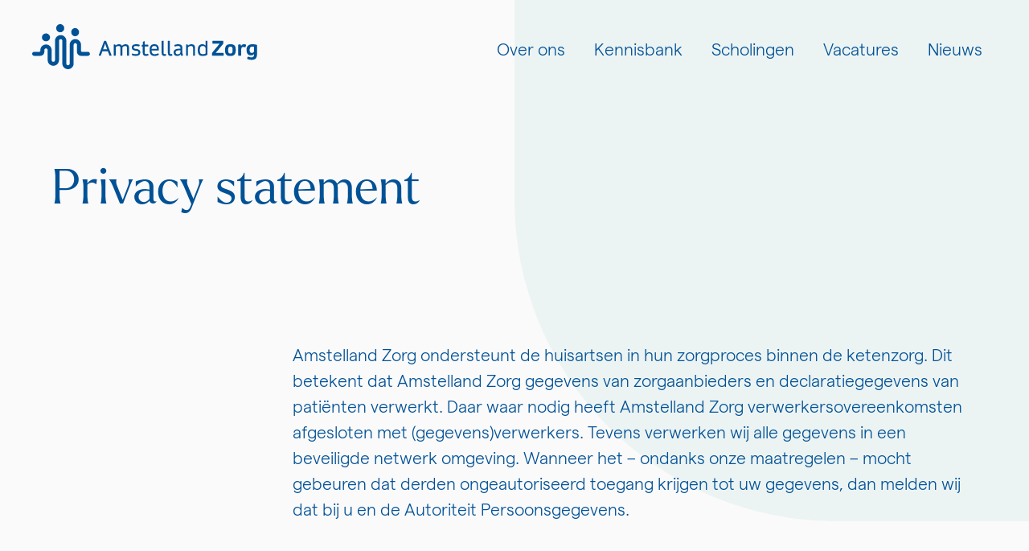

--- FILE ---
content_type: text/html; charset=UTF-8
request_url: https://amstellandzorg.nl/privacy-statement/
body_size: 22594
content:
<!doctype html>
<!--#####################################################################-->
<!--###         Deze website is ontwikkeld door Tatof en Maibru       ###-->
<!--###         Meer informatie? www.tatof.nl / www.maibru.com        ###-->
<!--###                      All rights reserved                      ###-->
<!--#####################################################################-->
 
<html itemscope itemtype="https://schema.org/WebPage" lang="nl-NL" class="preload">
	<head>
	
		<meta charset="UTF-8">
        <meta http-equiv="X-UA-Compatible" content="IE=edge">        

        <meta name="viewport" content="width=device-width, user-scalable=no, initial-scale=1.0, minimum-scale=1.0, maximum-scale=1.0" />
        <meta name="format-detection" content="telephone=no" />
        <meta name="HandheldFriendly" content="true" />
        <meta name="MobileOptimized" content="320" />
        <!--[if IEMobile]><meta http-equiv="cleartype" content="on" /><![endif]-->
   
	
        <link rel="apple-touch-icon" sizes="180x180" href="https://amstellandzorg.nl/site/themes/tatof/img/fav/apple-touch-icon.png">
        <link rel="icon" type="image/png" sizes="32x32" href="https://amstellandzorg.nl/site/themes/tatof/img/fav/favicon-32x32.png">
        <link rel="icon" type="image/png" sizes="16x16" href="https://amstellandzorg.nl/site/themes/tatof/img/fav/favicon-16x16.png">
        <link rel="manifest" href="https://amstellandzorg.nl/site/themes/tatof/img/fav/site.webmanifest">
        <link rel="mask-icon" href="https://amstellandzorg.nl/site/themes/tatof/img/fav/safari-pinned-tab.svg" color="#005196">
        <link rel="shortcut icon" href="https://amstellandzorg.nl/site/themes/tatof/img/fav/favicon.ico">
        <meta name="msapplication-config" content="https://amstellandzorg.nl/site/themes/tatof/img/fav/browserconfig.xml">
        <meta name="msapplication-TileColor" content="#c0dfdd">
        <meta name="theme-color" content="#c0dfdd">


        <link rel="preload" href="https://amstellandzorg.nl/site/themes/tatof/fonts/fontawesome/fa-light-300.woff2" as="font" type="font/woff2" crossorigin>
        <link rel="preload" href="https://amstellandzorg.nl/site/themes/tatof/fonts/fontawesome/fa-regular-400.woff2" as="font" type="font/woff2" crossorigin>
        <link rel="preload" href="https://amstellandzorg.nl/site/themes/tatof/fonts/fontawesome/fa-solid-900.woff2" as="font" type="font/woff2" crossorigin>
        <link rel="preload" href="https://amstellandzorg.nl/site/themes/tatof/fonts/fontawesome/fa-brands-400.woff2" as="font" type="font/woff2" crossorigin>
        <link rel="preload" href="https://amstellandzorg.nl/site/themes/tatof/fonts/larken/font.woff2" as="font" type="font/woff2" crossorigin>
        <link rel="preload" href="https://amstellandzorg.nl/site/themes/tatof/fonts/matter/Matter-Light.woff2" as="font" type="font/woff2" crossorigin>

		<title>Privacy statement - Amstelland Zorg</title>
<link data-rocket-prefetch href="https://www.googletagmanager.com" rel="dns-prefetch">
<style id="wpr-usedcss">img:is([sizes=auto i],[sizes^="auto," i]){contain-intrinsic-size:3000px 1500px}a,abbr,acronym,address,article,aside,audio,big,blockquote,body,canvas,caption,center,cite,code,dd,del,details,dfn,div,dl,dt,em,fieldset,figcaption,figure,footer,form,h1,h2,h3,h4,h5,h6,header,hgroup,html,i,iframe,img,ins,kbd,label,legend,li,mark,menu,nav,object,ol,output,p,pre,ruby,s,samp,section,small,span,strike,strong,sub,summary,sup,table,tbody,td,tfoot,th,thead,time,tr,tt,ul,var,video{margin:0;padding:0;border:0;font-size:100%;font:inherit;vertical-align:baseline;-webkit-tap-highlight-color:rgba(255,255,255,0)}article,aside,details,figcaption,figure,footer,header,hgroup,menu,nav,section{display:block}body{line-height:1}*{max-height:999999px}ol,ul{list-style:none}blockquote{quotes:none}blockquote::after,blockquote::before{content:'';content:none}table{border-collapse:collapse;border-spacing:0}img{border:0}button,input,select,textarea{font-size:100%;margin:0;vertical-align:baseline}input[type=checkbox],input[type=radio]{-webkit-box-sizing:border-box;box-sizing:border-box;padding:0}textarea{overflow:auto;vertical-align:top}@font-face{font-family:Larken-Light;font-display:swap;src:url('https://amstellandzorg.nl/site/themes/tatof/fonts/larken/font.woff2') format('woff2'),url('https://amstellandzorg.nl/site/themes/tatof/fonts/larken/font.woff') format('woff')}@font-face{font-family:Matter-Light;font-display:swap;src:url('https://amstellandzorg.nl/site/themes/tatof/fonts/matter/Matter-Light.woff2') format('woff2'),url('https://amstellandzorg.nl/site/themes/tatof/fonts/matter/Matter-Light.woff') format('woff')}:root{--fa-font-light:normal 300 1em/1 "Font Awesome 6 Pro"}@font-face{font-family:'Font Awesome 6 Pro';font-style:normal;font-weight:300;font-display:swap;src:url("https://amstellandzorg.nl/site/themes/tatof/fonts/fontawesome/fa-light-300.woff2") format("woff2"),url("https://amstellandzorg.nl/site/themes/tatof/fonts/fontawesome/fa-light-300.ttf") format("truetype")}.fal{font-family:'Font Awesome 6 Pro';font-weight:300}:root{--fa-font-regular:normal 400 1em/1 "Font Awesome 6 Pro"}@font-face{font-family:'Font Awesome 6 Pro';font-style:normal;font-weight:400;font-display:swap;src:url("https://amstellandzorg.nl/site/themes/tatof/fonts/fontawesome/fa-regular-400.woff2") format("woff2"),url("https://amstellandzorg.nl/site/themes/tatof/fonts/fontawesome/fa-regular-400.ttf") format("truetype")}:root{--fa-font-solid:normal 900 1em/1 "Font Awesome 6 Pro"}:root{--fa-font-brands:normal 400 1em/1 "Font Awesome 6 Brands"}.fal{-moz-osx-font-smoothing:grayscale;-webkit-font-smoothing:antialiased;display:var(--fa-display,inline-block);font-style:normal;font-variant:normal;line-height:1;text-rendering:auto}.fal{font-family:'Font Awesome 6 Pro'}.fa-times::before{content:"\f00d"}.content100{width:100%;float:left;display:-webkit-box;display:-ms-flexbox;display:flex;-ms-flex-wrap:wrap;flex-wrap:wrap;-webkit-box-pack:center;-ms-flex-pack:center;justify-content:center;-webkit-box-align:start;-ms-flex-align:start;align-items:flex-start}.content{max-width:2100px;width:100%}.transition{-webkit-transition:.3s ease-in-out;transition:.3s ease-in-out all}.hide{display:none}.clear{clear:both}.preload,.preload *{-webkit-transition:none!important;transition:none!important}::-moz-selection{background:#2f244e;color:#fff}::selection{background:#2f244e;color:#fff}::-webkit-input-placeholder{font-family:Matter-Light,Arial,Helvetica,Verdana,sans-serif;font-weight:400;font-size:15px;color:#908e8e;overflow:visible}::-moz-placeholder{font-family:Matter-Light,Arial,Helvetica,Verdana,sans-serif;font-weight:400;font-size:15px;color:#908e8e;overflow:visible}::-ms-input-placeholder{font-family:Matter-Light,Arial,Helvetica,Verdana,sans-serif;font-weight:400;font-size:15px;color:#908e8e;overflow:visible}::placeholder{font-family:Matter-Light,Arial,Helvetica,Verdana,sans-serif;font-weight:400;font-size:15px;color:#908e8e;overflow:visible}::-ms-clear{display:none!important}body{--softwhite:#fafafa;--black:#151515;--lightgray:#D5D5D5;--warmgray:#9EA2A2;--airforce:#005196;--bedazzled:#3E556D;--powder:#C0DFDD;--atomic:#FAA672;--yellow:#F4CB72;--nyanza:#DCF0D1;--crimson:#AD343E;--airforce-d1:#003059;--bedazzled-d1:#283746;--powder-d1:#97cac7;--atomic-d1:#f88137;--yellow-d1:#f0b639;--nyanza-d1:#b9e1a3;--crimson-d1:#7e262d}::-webkit-scrollbar{width:16px}::-webkit-scrollbar-track{background:#e1e2e4;border-radius:100vw;margin:0}::-webkit-scrollbar-thumb{background:#9699a0;border:4px solid #e1e2e4;border-radius:100vw;-webkit-transition:.3s ease-in-out;transition:.3s ease-in-out all}::-webkit-scrollbar-thumb:hover{background:var(--airforce)}.hl{font-family:Larken-Light,Arial,Helvetica,Verdana,sans-serif;color:var(--airforce);font-size:3.75rem;line-height:1}@media only screen and (max-width:1040px){.hl{font-size:3rem}}@media only screen and (max-width:760px){.hl{font-size:2.25rem}}.guten *{font-family:Matter-Light,Arial,Helvetica,Verdana,sans-serif}.guten .wp-block{max-width:1000px}.guten .has-huge-font-size,.guten .has-large-font-size,.guten .has-normal-font-size,.guten .has-small-font-size{font-family:Matter-Light,Arial,Helvetica,Verdana,sans-serif;font-size:1.313rem;line-height:2rem;color:var(--airforce)}.guten.editor-styles-wrapper li,.guten.editor-styles-wrapper p,.guten>li,.guten>p{font-family:Matter-Light,Arial,Helvetica,Verdana,sans-serif;font-size:1.313rem;line-height:2rem;color:var(--airforce);word-break:break-word}.guten a:not(.acf-field *,.btn),.guten li a:not(.acf-field *,.btn),.guten p a:not(.acf-field *,.btn),.guten.editor-styles-wrapper a:not(.acf-field *,.btn),.guten.editor-styles-wrapper li a:not(.acf-field *,.btn),.guten.editor-styles-wrapper p a:not(.acf-field *,.btn){font-family:Matter-Light,Arial,Helvetica,Verdana,sans-serif;font-size:1.313rem;line-height:2rem;color:var(--airforce);-webkit-text-decoration:underline #005196;text-decoration:underline #005196;-webkit-transition:.3s ease-in-out;transition:.3s ease-in-out all}@media only screen and (max-width:1040px){.guten .has-huge-font-size,.guten .has-large-font-size,.guten .has-normal-font-size,.guten .has-small-font-size{font-size:1.125rem;line-height:1.875rem}.guten.editor-styles-wrapper li,.guten.editor-styles-wrapper p,.guten>li,.guten>p{font-size:1.125rem;line-height:1.875rem}.guten a:not(.acf-field *,.btn),.guten li a:not(.acf-field *,.btn),.guten p a:not(.acf-field *,.btn),.guten.editor-styles-wrapper a:not(.acf-field *,.btn),.guten.editor-styles-wrapper li a:not(.acf-field *,.btn),.guten.editor-styles-wrapper p a:not(.acf-field *,.btn){font-size:1.125rem;line-height:1.875rem}}.guten a:not(.acf-field *,.btn):active,.guten a:not(.acf-field *,.btn):hover,.guten li a:not(.acf-field *,.btn):active,.guten li a:not(.acf-field *,.btn):hover,.guten p a:not(.acf-field *,.btn):active,.guten p a:not(.acf-field *,.btn):hover,.guten.editor-styles-wrapper a:not(.acf-field *,.btn):active,.guten.editor-styles-wrapper a:not(.acf-field *,.btn):hover,.guten.editor-styles-wrapper li a:not(.acf-field *,.btn):active,.guten.editor-styles-wrapper li a:not(.acf-field *,.btn):hover,.guten.editor-styles-wrapper p a:not(.acf-field *,.btn):active,.guten.editor-styles-wrapper p a:not(.acf-field *,.btn):hover{-webkit-text-decoration-color:rgba(0,81,150,0);text-decoration-color:rgba(0,81,150,0)}.guten.editor-styles-wrapper p img,.guten>p img{height:auto}.guten .header-guten{margin-top:6rem;margin-bottom:1rem;font-weight:400;color:var(--airforce);word-break:break-word}.guten.editor-styles-wrapper h2,.guten>h2{font-family:Larken-Light,Arial,Helvetica,Verdana,sans-serif;font-size:2.5rem;line-height:1.1;margin-top:6rem;margin-bottom:1rem;font-weight:400;color:var(--airforce);word-break:break-word}@media only screen and (max-width:1040px){.guten.editor-styles-wrapper h2,.guten>h2{font-size:2rem}}@media only screen and (max-width:760px){.guten .header-guten{margin-top:4rem;margin-bottom:.8rem}.guten.editor-styles-wrapper h2,.guten>h2{font-size:1.688rem}.guten.editor-styles-wrapper h2,.guten>h2{margin-top:4rem;margin-bottom:.8rem}}@media only screen and (max-width:360px){.hl{font-size:2.125rem}.guten.editor-styles-wrapper h2,.guten>h2{font-size:1.625rem}}.guten.editor-styles-wrapper h3,.guten>h3{font-family:Larken-Light,Arial,Helvetica,Verdana,sans-serif;font-size:1.688rem;line-height:1.2;margin-top:6rem;margin-bottom:1rem;font-weight:400;color:var(--airforce);word-break:break-word}@media only screen and (max-width:1040px){.guten.editor-styles-wrapper h3,.guten>h3{font-size:1.5rem}}@media only screen and (max-width:760px){.guten.editor-styles-wrapper h3,.guten>h3{font-size:1.25rem}.guten.editor-styles-wrapper h3,.guten>h3{margin-top:4rem;margin-bottom:.8rem}}@media only screen and (max-width:360px){.guten.editor-styles-wrapper h3,.guten>h3{font-size:1.188rem}}.guten.editor-styles-wrapper h4,.guten>h4{font-family:Larken-Light,Arial,Helvetica,Verdana,sans-serif;font-size:1.125rem;line-height:1.5;margin-top:6rem;font-weight:400;color:var(--airforce);word-break:break-word;margin-top:4rem;margin-bottom:1rem}@media only screen and (max-width:1040px){.guten.editor-styles-wrapper h4,.guten>h4{font-size:1.125rem}}@media only screen and (max-width:360px){.guten.editor-styles-wrapper h4,.guten>h4{font-size:1rem}}@media only screen and (max-width:760px){.guten.editor-styles-wrapper h4,.guten>h4{font-size:1rem}.guten.editor-styles-wrapper h4,.guten>h4{margin-top:4rem;margin-bottom:.8rem}.guten.editor-styles-wrapper h4,.guten>h4{margin-top:3rem;margin-bottom:.8rem}}.guten.editor-styles-wrapper h5,.guten>h5{font-family:Larken-Light,Arial,Helvetica,Verdana,sans-serif;font-size:3.75rem;line-height:1;margin-top:6rem;margin-bottom:1rem;font-weight:400;color:var(--airforce);word-break:break-word}@media only screen and (max-width:1040px){.guten.editor-styles-wrapper h5,.guten>h5{font-size:3rem}}@media only screen and (max-width:760px){.guten.editor-styles-wrapper h5,.guten>h5{font-size:2.25rem}.guten.editor-styles-wrapper h5,.guten>h5{margin-top:4rem;margin-bottom:.8rem}}@media only screen and (max-width:360px){.guten.editor-styles-wrapper h5,.guten>h5{font-size:2.125rem}}.guten.editor-styles-wrapper h6,.guten>h6{font-family:Larken-Light,Arial,Helvetica,Verdana,sans-serif;font-size:2.5rem;line-height:1.1;margin-top:6rem;margin-bottom:1rem;font-weight:400;color:var(--airforce);word-break:break-word}@media only screen and (max-width:1040px){.guten.editor-styles-wrapper h6,.guten>h6{font-size:2rem}}@media only screen and (max-width:760px){.guten.editor-styles-wrapper h6,.guten>h6{font-size:1.688rem}.guten.editor-styles-wrapper h6,.guten>h6{margin-top:4rem;margin-bottom:.8rem}}@media only screen and (max-width:360px){.guten.editor-styles-wrapper h6,.guten>h6{font-size:1.625rem}}.guten.editor-styles-wrapper ol,.guten.editor-styles-wrapper ul,.guten>ol,.guten>ul{font-family:Matter-Light,Arial,Helvetica,Verdana,sans-serif;font-size:1.313rem;line-height:2rem;color:var(--airforce);list-style:revert;display:block;-webkit-margin-before:1em;margin-block-start:1em;-webkit-margin-after:1em;margin-block-end:1em;-webkit-margin-start:0px;margin-inline-start:0;-webkit-margin-end:0;margin-inline-end:0;-webkit-padding-start:22px;padding-inline-start:22px}.guten.editor-styles-wrapper ol li,.guten.editor-styles-wrapper ul li,.guten>ol li,.guten>ul li{padding:3px 0;font-family:Matter-Light,Arial,Helvetica,Verdana,sans-serif;font-size:1.313rem;line-height:2rem;color:var(--airforce)}@media only screen and (max-width:1040px){.guten.editor-styles-wrapper ol,.guten.editor-styles-wrapper ul,.guten>ol,.guten>ul{font-size:1.125rem;line-height:1.875rem}.guten.editor-styles-wrapper ol li,.guten.editor-styles-wrapper ul li,.guten>ol li,.guten>ul li{font-size:1.125rem;line-height:1.875rem}}.guten.editor-styles-wrapper ol li::marker,.guten.editor-styles-wrapper ul li::marker,.guten>ol li::marker,.guten>ul li::marker{color:var(--atomic)}.guten.editor-styles-wrapper code,.guten.editor-styles-wrapper kbd,.guten>code,.guten>kbd{padding:0;margin:0;background:inherit;font-size:inherit;font-family:monospace}.guten.editor-styles-wrapper sub,.guten>sub{vertical-align:sub;font-size:smaller}.guten.editor-styles-wrapper sup,.guten>sup{vertical-align:super;font-size:smaller}.guten .has-airforce-color{color:var(--airforce)}.guten .has-bedazzled-color{color:var(--bedazzled)}.guten .has-powder-color{color:var(--powder)}.guten .has-atomic-color{color:var(--atomic)}.guten .has-yellow-color{color:var(--yellow)}.guten .has-nyanza-color{color:var(--nyanza)}.guten .has-crimson-color{color:var(--crimson)}.guten.editor-styles-wrapper p,.guten.editor-styles-wrapper ul,.guten>p,.guten>ul{margin:28px auto}@media only screen and (max-width:1040px){.guten.editor-styles-wrapper p,.guten.editor-styles-wrapper ul,.guten>p,.guten>ul{margin:24px auto}}.guten .gutenberg-wpblock{margin:28px auto;width:100%}@media only screen and (max-width:1040px){.guten .gutenberg-wpblock{margin:24px auto}}@media only screen and (max-width:420px){.guten.editor-styles-wrapper p,.guten.editor-styles-wrapper ul,.guten>p,.guten>ul{margin:20px auto}.guten .gutenberg-wpblock{margin:20px auto}}.guten .tf-image{margin:28px auto;width:100%;margin:56px auto}@media only screen and (max-width:1040px){.guten .tf-image{margin:24px auto}}.guten .tf-image.tf-image-standaard img{width:100%;height:auto}.guten .tf-image.tf-image-breed{position:relative}.guten .tf-image.tf-image-breed img{width:calc(100vw - 130px);max-width:1790px;height:auto;float:right}.guten .tf-image.tf-image-twee{position:relative}.guten .tf-image.tf-image-twee .imgholder{width:calc(100vw - 130px);max-width:1790px;height:auto;float:right;display:-webkit-box;display:-ms-flexbox;display:flex;-webkit-box-pack:justify;-ms-flex-pack:justify;justify-content:space-between;-webkit-box-align:stretch;-ms-flex-align:stretch;align-items:stretch}@media only screen and (max-width:1200px){.guten .tf-image.tf-image-breed img{width:calc(100vw - 70px);max-width:1850px}.guten .tf-image.tf-image-twee .imgholder{width:calc(100vw - 70px);max-width:1850px}}.guten .tf-image.tf-image-twee .imgholder .img1,.guten .tf-image.tf-image-twee .imgholder .img2{width:calc(50% - 28px);position:relative;overflow:hidden}@media only screen and (max-width:1040px){.guten .tf-image.tf-image-twee .imgholder .img1,.guten .tf-image.tf-image-twee .imgholder .img2{width:calc(50% - 12px)}}@media only screen and (max-width:420px){.guten .tf-image{margin:20px auto}.guten .tf-image.tf-image-twee .imgholder .img1,.guten .tf-image.tf-image-twee .imgholder .img2{width:calc(50% - 10px)}}.guten .tf-image.tf-image-twee .imgholder .img1::after,.guten .tf-image.tf-image-twee .imgholder .img2::after{content:"";display:block;padding-top:90%;position:relative}.guten .tf-image.tf-image-twee .imgholder .img1 img,.guten .tf-image.tf-image-twee .imgholder .img2 img{position:absolute;-o-object-fit:cover;object-fit:cover;width:100%;height:100%;left:50%;top:50%;-webkit-transform:translate(-50%,-50%);transform:translate(-50%,-50%)}.guten.editor-styles-wrapper .wp-block.wp-block-acf-tf-image .tf-image{margin:28px auto;width:100%;float:none}@media only screen and (max-width:1040px){.guten.editor-styles-wrapper .wp-block.wp-block-acf-tf-image .tf-image{margin:24px auto}}.guten.editor-styles-wrapper .wp-block.wp-block-acf-tf-image .tf-image.tf-image-breed img{width:calc(100% + 150px)}.guten.editor-styles-wrapper .wp-block.wp-block-acf-tf-image .tf-image.tf-image-twee .imgholder{width:calc(100% + 150px)}.guten.editor-styles-wrapper .wp-block.wp-block-acf-tf-image .tf-image.tf-image-twee .imgholder .img1,.guten.editor-styles-wrapper .wp-block.wp-block-acf-tf-image .tf-image.tf-image-twee .imgholder .img2{width:calc(50% - 14px)}.guten .tf-buttons{margin:28px auto;width:100%}@media only screen and (max-width:1040px){.guten .tf-buttons{margin:24px auto}}.guten .tf-buttons .btn{margin:8px 20px 8px 0}.wysiwyg{font-family:Matter-Light,Arial,Helvetica,Verdana,sans-serif;font-size:1.313rem;line-height:2rem;color:var(--airforce);margin:28px}.wysiwyg p{font-family:Matter-Light,Arial,Helvetica,Verdana,sans-serif;font-size:1.313rem;line-height:2rem;color:var(--airforce);font-weight:400;margin:28px auto}@media only screen and (max-width:1040px){.wysiwyg{font-size:1.125rem;line-height:1.875rem}.wysiwyg p{font-size:1.125rem;line-height:1.875rem}}.wysiwyg em{font-style:italic}.wysiwyg strong{font-weight:700}.wysiwyg del{text-decoration:line-through}.wysiwyg hr{display:block;width:100%;float:left;margin-bottom:20px;border:0;height:1px;background:#e0e0e0}.wysiwyg ol,.wysiwyg ul{font-family:Matter-Light,Arial,Helvetica,Verdana,sans-serif;font-size:1.313rem;line-height:2rem;color:var(--airforce);list-style:revert;display:block;-webkit-margin-before:1em;margin-block-start:1em;-webkit-margin-after:1em;margin-block-end:1em;-webkit-margin-start:0px;margin-inline-start:0;-webkit-margin-end:0;margin-inline-end:0;-webkit-padding-start:22px;padding-inline-start:22px}.wysiwyg ol li,.wysiwyg ul li{padding:3px 0;font-family:Matter-Light,Arial,Helvetica,Verdana,sans-serif;font-size:1.313rem;line-height:2rem;color:var(--airforce)}.wysiwyg ol li::marker,.wysiwyg ul li::marker{color:var(--atomic)}.wysiwyg a:not(.btn){font-family:Matter-Light,Arial,Helvetica,Verdana,sans-serif;font-size:1.313rem;line-height:2rem;color:var(--airforce);-webkit-text-decoration:underline #005196;text-decoration:underline #005196;-webkit-transition:.3s ease-in-out;transition:.3s ease-in-out all}@media only screen and (max-width:1040px){.wysiwyg ol,.wysiwyg ul{font-size:1.125rem;line-height:1.875rem}.wysiwyg ol li,.wysiwyg ul li{font-size:1.125rem;line-height:1.875rem}.wysiwyg a:not(.btn){font-size:1.125rem;line-height:1.875rem}}.wysiwyg a:not(.btn):active,.wysiwyg a:not(.btn):hover{-webkit-text-decoration-color:rgba(0,81,150,0);text-decoration-color:rgba(0,81,150,0)}.wysiwyg h2{font-family:Larken-Light,Arial,Helvetica,Verdana,sans-serif;font-size:2.5rem;line-height:1.1;margin-top:6rem;margin-bottom:1rem;font-weight:400;color:var(--airforce)}@media only screen and (max-width:1040px){.wysiwyg h2{font-size:2rem}}@media only screen and (max-width:760px){.wysiwyg h2{font-size:1.688rem}.wysiwyg h2{margin-top:4rem;margin-bottom:.8rem}}@media only screen and (max-width:360px){.wysiwyg h2{font-size:1.625rem}}.wysiwyg h3{font-family:Larken-Light,Arial,Helvetica,Verdana,sans-serif;font-size:1.688rem;line-height:1.2;margin-top:6rem;margin-bottom:1rem;font-weight:400;color:var(--airforce)}@media only screen and (max-width:1040px){.wysiwyg h3{font-size:1.5rem}}@media only screen and (max-width:760px){.wysiwyg h3{font-size:1.25rem}.wysiwyg h3{margin-top:4rem;margin-bottom:.8rem}}@media only screen and (max-width:360px){.wysiwyg h3{font-size:1.188rem}}.wysiwyg h4{font-family:Larken-Light,Arial,Helvetica,Verdana,sans-serif;font-size:1.125rem;line-height:1.5;margin-top:6rem;font-weight:400;color:var(--airforce);margin-top:4rem;margin-bottom:1rem}@media only screen and (max-width:1040px){.wysiwyg h4{font-size:1.125rem}}@media only screen and (max-width:360px){.wysiwyg h4{font-size:1rem}}@media only screen and (max-width:760px){.wysiwyg h4{font-size:1rem}.wysiwyg h4{margin-top:4rem;margin-bottom:.8rem}.wysiwyg h4{margin-top:3rem;margin-bottom:.8rem}}.wysiwyg h5{font-family:Larken-Light,Arial,Helvetica,Verdana,sans-serif;font-size:3.75rem;line-height:1;margin-top:6rem;margin-bottom:1rem;font-weight:400;color:var(--airforce)}@media only screen and (max-width:1040px){.wysiwyg h5{font-size:3rem}}@media only screen and (max-width:760px){.wysiwyg h5{font-size:2.25rem}.wysiwyg h5{margin-top:4rem;margin-bottom:.8rem}}@media only screen and (max-width:360px){.wysiwyg h5{font-size:2.125rem}}.wysiwyg h6{font-family:Larken-Light,Arial,Helvetica,Verdana,sans-serif;font-size:2.5rem;line-height:1.1;font-family:Matter-Light,Arial,Helvetica,Verdana,sans-serif;margin-top:6rem;margin-bottom:1rem;font-weight:400;color:var(--airforce)}@media only screen and (max-width:1040px){.wysiwyg h6{font-size:2rem}}@media only screen and (max-width:760px){.wysiwyg h6{font-size:1.688rem}.wysiwyg h6{margin-top:4rem;margin-bottom:.8rem}}.wysiwyg blockquote{display:inline-block;padding:30px 64px;background:#f3f3f3;border-left:10px solid #005196;position:relative;border-radius:4px;width:100%;max-width:600px;color:#282828;margin-bottom:18px}.wysiwyg blockquote p{font-family:Matter-Light,Arial,Helvetica,Verdana,sans-serif;font-size:1.313rem;line-height:2rem;color:var(--airforce);color:#282828;font-weight:500;margin:0!important}@media only screen and (max-width:1040px){.wysiwyg blockquote p{font-size:1.125rem;line-height:1.875rem}}@media only screen and (max-width:580px){.guten .tf-buttons .btn{width:100%;margin:10px 0}.wysiwyg blockquote p{font-size:15px}}.wysiwyg blockquote em{font-family:Matter-Light,Arial,Helvetica,Verdana,sans-serif;font-size:1.313rem;line-height:2rem;color:var(--airforce);color:#282828;font-size:13px}.wysiwyg blockquote::after{font-weight:900;-moz-osx-font-smoothing:grayscale;-webkit-font-smoothing:antialiased;display:var(--fa-display,inline-block);font-style:normal;font-variant:normal;line-height:1;text-rendering:auto;font-family:'Font Awesome 6 Pro';content:"\f10e";position:absolute;bottom:21px;right:30px;font-size:30px}.wysiwyg blockquote::before{font-weight:900;-moz-osx-font-smoothing:grayscale;-webkit-font-smoothing:antialiased;display:var(--fa-display,inline-block);font-style:normal;font-variant:normal;line-height:1;text-rendering:auto;font-family:'Font Awesome 6 Pro';content:"\f10d";position:absolute;top:24px;left:24px;font-size:30px}.cookiepopup{position:fixed;z-index:499999;left:15px;bottom:15px;width:calc(100% - 30px);max-width:420px;border-radius:5px;background:rgba(0,0,0,.83);padding:25px;line-height:1.3;-webkit-box-shadow:0 0 20px 0 rgba(0,0,0,.21);box-shadow:0 0 20px 0 rgba(0,0,0,.21)}@media only screen and (max-width:580px){.cookiepopup{width:calc(100% - 20px);left:10px;bottom:10px;padding:20px}}.mfp-bg{top:0;left:0;right:0;bottom:0;width:100%;height:100%;z-index:1042;overflow:hidden;position:fixed;background:rgba(0,0,0,.8);opacity:.8;-webkit-transition:none;transition:none}.mfp-loading.mfp-figure{display:none}button.mfp-arrow,button.mfp-close{overflow:visible;cursor:pointer;background:0 0;border:0;-webkit-appearance:none;display:block;outline:0;padding:0;z-index:1046;-webkit-box-shadow:none;box-shadow:none;-ms-touch-action:manipulation;touch-action:manipulation}button.mfp-arrow::-moz-focus-inner,button.mfp-close::-moz-focus-inner{padding:0;border:0}.mfp-close{width:44px;height:44px;position:fixed;top:10px;right:10px;overflow:hidden;z-index:10903;outline:0;color:transparent;opacity:.65;color:#fff}.mfp-close::before{font-size:20px;font-weight:400;-moz-osx-font-smoothing:grayscale;-webkit-font-smoothing:antialiased;display:var(--fa-display,inline-block);font-style:normal;font-variant:normal;line-height:1;text-rendering:auto;font-family:'Font Awesome 6 Pro';content:"\f00d";color:#fff;position:absolute;left:50%;top:50%;-webkit-transform:translate(-50%,-50%);transform:translate(-50%,-50%)}.mfp-close:active,.mfp-close:hover{opacity:1}.mfp-counter{display:none}.mfp-arrow{position:fixed;z-index:10903;opacity:.65;margin:0;top:50%;-webkit-transform:translate(0,-50%);transform:translate(0,-50%);padding:0;width:90px;height:110px;-webkit-tap-highlight-color:transparent;outline:0;display:-webkit-box;display:-ms-flexbox;display:flex;-webkit-box-pack:center;-ms-flex-pack:center;justify-content:center;-webkit-box-align:center;-ms-flex-align:center;align-items:center;color:#fff}.mfp-arrow:active,.mfp-arrow:hover{opacity:1}.mfp-figure figure{position:absolute;left:50%;top:50%;-webkit-transform:translate(-50%,-50%);transform:translate(-50%,-50%);height:80%;width:80%;pointer-events:none}@media only screen and (max-width:580px),only screen and (orientation :landscape) and (max-width:800px){.mfp-figure figure{height:calc(100% - 20px);width:calc(100% - 20px)}}.mfp-figure figure .mfp-img[style]{max-height:100%!important;max-width:100%!important;left:50%;top:50%;-webkit-transform:translate(-50%,-50%);transform:translate(-50%,-50%);position:absolute}*,::after,::before,body,html{-webkit-box-sizing:border-box;box-sizing:border-box;-webkit-font-smoothing:antialiased;font-smoothing:antialiased;text-rendering:optimizeLegibility}body,html{font-size:16px;width:100%;float:left;min-width:320px}html{min-height:100%;background:#fafafa}body{height:100%;font-family:Matter-Light,Arial,Helvetica,Verdana,sans-serif;font-size:1.313rem;line-height:2rem;color:var(--airforce)}p{font-family:Matter-Light,Arial,Helvetica,Verdana,sans-serif;font-size:1.313rem;line-height:2rem;color:var(--airforce)}reader{display:none}.waveholder{position:relative;margin-top:90px}.waveholder .wave{width:100%;height:0;left:0;right:0;top:1px;-webkit-transform:translate(0,-100%);transform:translate(0,-100%);position:absolute}.bg-top-bow{position:absolute;top:0;right:0;width:50%;background:var(--powder);height:90vh;border-radius:0 0 0 400px;opacity:.24;z-index:-1;pointer-events:none}@media only screen and (max-width:1040px){.wysiwyg blockquote em{font-size:1.125rem;line-height:1.875rem}p{font-size:1.125rem;line-height:1.875rem}.bg-top-bow{width:65%}}@media only screen and (max-width:760px){.bg-top-bow{width:76%}}.header100{position:fixed;top:0;left:0;right:0;z-index:9000;background:rgba(250,250,250,0);-webkit-transition:.6s ease-in-out;transition:.6s ease-in-out all}.header100 .header{display:-webkit-box;display:-ms-flexbox;display:flex;-webkit-box-pack:justify;-ms-flex-pack:justify;justify-content:space-between;-webkit-box-align:center;-ms-flex-align:center;align-items:center;-ms-flex-wrap:wrap;flex-wrap:wrap;padding:30px 40px;-webkit-transition:.6s ease-in-out;transition:.6s ease-in-out all}@media only screen and (max-width:1040px){.header100 .header{padding:25px 30px}}.header100 .header .logo{width:280px}@media only screen and (max-width:1040px){.header100 .header .logo{width:220px}}.header100 .header .logo svg{overflow:visible;width:100%;height:auto}.header100 .header .logo svg path{-webkit-transition:.4s ease-in-out;transition:.4s ease-in-out all}.header100 .header .menusholder .menu{list-style:none;float:left}.header100 .header .menusholder .menu li{float:left;margin:0 10px}.header100 .header .menusholder .menu li a{text-decoration:none;font-family:Matter-Light,Arial,Helvetica,Verdana,sans-serif;font-size:1.313rem;line-height:2rem;color:var(--airforce);position:relative;padding:0 8px}.header100 .header .menusholder .menu li a::before{content:"";display:block;width:8px;height:8px;border-radius:10px;background:var(--atomic);position:absolute;left:0;top:50%;-webkit-transform:translate(-100%,-50%);transform:translate(-100%,-50%);opacity:0;-webkit-transition:.5s ease-in-out;transition:.5s ease-in-out all}.header100 .header .menusholder .menu li a:active::before,.header100 .header .menusholder .menu li a:hover::before,.header100 .header .menusholder .menu li.current-menu-item a::before{opacity:1}.header100 .header .menusholder .menu li a:active,.header100 .header .menusholder .menu li a:hover{color:var(--airforce-d1)}.header100 .header .menusholder .mobmenu-btn{display:none;height:30px;position:relative}@media only screen and (max-width:840px){.header100 .header .logo{width:180px}.header100 .header .menusholder .menu{display:none}.header100 .header .menusholder .mobmenu-btn{display:block}}.header100 .header .menusholder .mobmenu-btn span{text-decoration:none;font-family:Matter-Light,Arial,Helvetica,Verdana,sans-serif;font-size:1.125rem;line-height:1.75rem;color:var(--airforce);position:absolute;right:0;top:50%;-webkit-transform:translate(0,-50%);transform:translate(0,-50%);padding:0 0 0 8px;-webkit-transition:.4s ease-in-out;transition:.4s ease-in-out all}.header100 .header .menusholder .mobmenu-btn span::before{content:"";display:block;width:8px;height:8px;border-radius:10px;background:var(--atomic);position:absolute;left:0;top:50%;-webkit-transform:translate(-100%,-50%);transform:translate(-100%,-50%)}.header100 .header .menusholder .mobmenu-btn span.on{opacity:1;-webkit-transform:translate(0,-50%) scale(1);transform:translate(0,-50%) scale(1)}.header100 .header .menusholder .mobmenu-btn span.off{opacity:0;-webkit-transform:translate(0,-50%) scale(0);transform:translate(0,-50%) scale(0)}.header100 .header .menusholder .mobmenu-btn.active span.on{opacity:0;-webkit-transform:translate(0,-50%) scale(0);transform:translate(0,-50%) scale(0)}.header100 .header .menusholder .mobmenu-btn.active span.off{opacity:1;-webkit-transform:translate(0,-50%) scale(1);transform:translate(0,-50%) scale(1)}.header100.headroom--not-top:not(.nobgfix){background:rgba(250,250,250,.93)}.header100.headroom--not-top:not(.nobgfix) .header{padding:20px 40px}@media only screen and (max-width:1040px){.header100 .header .menusholder .menu li{margin:0 5px}.header100 .header .menusholder .menu li a{font-size:1.125rem;line-height:1.75rem}.header100.headroom--not-top:not(.nobgfix) .header{padding:20px 30px}}@media only screen and (max-width:420px){.guten.editor-styles-wrapper .wp-block.wp-block-acf-tf-image .tf-image{margin:20px auto}.guten .tf-buttons{margin:20px auto}.header100 .header{padding:20px}.header100.headroom--not-top:not(.nobgfix) .header{padding:20px}}@media only screen and (min-width:841px){.header100.headroom--not-top{background:rgba(250,250,250,.93)}.header100.headroom--not-top .header{padding:20px 40px}}@media only screen and (min-width:841px) and only screen and (max-width:1040px){.header100.headroom--not-top .header{padding:20px 30px}}body{padding-top:124px}.mobmenuholder{position:fixed;width:100%;height:100%;top:0;bottom:0;left:0;right:0;z-index:8000;background:var(--powder);display:-webkit-box;display:-ms-flexbox;display:flex;-webkit-box-pack:justify;-ms-flex-pack:justify;justify-content:space-between;-webkit-box-align:center;-ms-flex-align:center;align-items:center;-webkit-box-orient:vertical;-webkit-box-direction:normal;-ms-flex-direction:column;flex-direction:column;padding:94px 30px 30px;pointer-events:none;opacity:0;-webkit-transform:scale(0);transform:scale(0);-webkit-transition:.5s ease-in-out;transition:.5s ease-in-out all;border-radius:0 0 0 80%;-webkit-transform-origin:right top;transform-origin:right top;overflow:auto}@media only screen and (min-width:841px){.mobmenuholder{display:none!important}}.mobmenuholder .mobmenuinner{width:100%;-webkit-box-flex:1;-ms-flex-positive:1;flex-grow:1;display:-webkit-box;display:-ms-flexbox;display:flex;-webkit-box-pack:start;-ms-flex-pack:start;justify-content:flex-start;-webkit-box-align:center;-ms-flex-align:center;align-items:center}.mobmenuholder .mobmenuinner .mobmenu{width:100%;float:left;list-style:none}.mobmenuholder .mobmenuinner .mobmenu li{width:100%;float:left;padding:12px 0}.mobmenuholder .mobmenuinner .mobmenu li a{text-decoration:none;font-family:Larken-Light,Arial,Helvetica,Verdana,sans-serif;font-size:2.5rem;line-height:3.25rem;color:var(--airforce);position:relative}.mobmenuholder .mobmenuinner .mobmenu li a:active,.mobmenuholder .mobmenuinner .mobmenu li a:hover{color:var(--airforce-d1)}.mobmenuholder .voorwaarden{width:100%;font-family:Matter-Light,Arial,Helvetica,Verdana,sans-serif;font-size:1.125rem;line-height:1.75rem;color:var(--airforce);margin-top:30px}.mobmenuholder .voorwaarden .voorwaardenmenu li{width:100%;padding-bottom:10px}.mobmenuholder .voorwaarden a{text-decoration:none;font-family:Matter-Light,Arial,Helvetica,Verdana,sans-serif;font-size:1.125rem;line-height:1.75rem;color:var(--airforce);-webkit-transition:.3s ease-in-out;transition:.3s ease-in-out all}.mobmenuholder .voorwaarden a:active,.mobmenuholder .voorwaarden a:hover{color:var(--airforce-d1)}@media only screen and (orientation :landscape) and (max-width:750px),only screen and (max-width:360px){.show-mobmenu .header100{background:var(--powder)}}.show-mobmenu .mobmenuholder{pointer-events:auto;opacity:1;-webkit-transform:scale(1);transform:scale(1);border-radius:0 0 0 0}.page100 .page{padding:80px 65px 160px}@media only screen and (max-width:1200px){.page100 .page{padding:80px 35px 140px}}.page100 .page h1.thetitle{font-family:Larken-Light,Arial,Helvetica,Verdana,sans-serif;font-size:3.75rem;line-height:1;color:var(--airforce);display:inline-block;width:100%;word-break:break-word}@media only screen and (max-width:1040px){.page100 .page{padding:0 35px 100px}.page100 .page h1.thetitle{font-size:3rem}}@media only screen and (max-width:760px){.page100 .page h1.thetitle{font-size:2.25rem}}.page100 .page .guten{width:74%;margin-left:26%;margin-top:130px}@media only screen and (max-width:1040px){.page100 .page .guten{width:85%;margin-left:15%;margin-top:90px}}.footer100{background:var(--airforce);color:var(--softwhite);position:relative}.footer100 .wave path{fill:var(--airforce)}.footer100 .footer{overflow:hidden}.footer100 .footer .topfooter{width:100%;float:left;display:-webkit-box;display:-ms-flexbox;display:flex;-webkit-box-pack:start;-ms-flex-pack:start;justify-content:flex-start;-webkit-box-align:stretch;-ms-flex-align:stretch;align-items:stretch;-ms-flex-wrap:wrap;flex-wrap:wrap;padding:120px 65px 80px}.footer100 .footer .topfooter .adres,.footer100 .footer .topfooter .quote{width:33.3333%;max-width:500px;margin-bottom:30px}.footer100 .footer .topfooter .adres h4,.footer100 .footer .topfooter .quote h4{font-family:Larken-Light,Arial,Helvetica,Verdana,sans-serif;color:var(--airforce);font-size:1.688rem;line-height:1.2;color:var(--softwhite)}@media only screen and (max-width:1040px){.footer100 .footer .topfooter{padding:100px 35px 60px}.footer100 .footer .topfooter .adres,.footer100 .footer .topfooter .quote{width:100%;margin-bottom:60px}.footer100 .footer .topfooter .adres h4,.footer100 .footer .topfooter .quote h4{font-size:1.5rem}}@media only screen and (max-width:760px){.page100 .page .guten{width:100%;margin-left:0;margin-top:60px}.footer100 .footer .topfooter{padding:100px 30px 40px}.footer100 .footer .topfooter .adres h4,.footer100 .footer .topfooter .quote h4{font-size:1.25rem}}@media only screen and (max-width:360px){.wysiwyg h6{font-size:1.625rem}.page100 .page h1.thetitle{font-size:2.125rem}.footer100 .footer .topfooter .adres h4,.footer100 .footer .topfooter .quote h4{font-size:1.188rem}}.footer100 .footer .topfooter .adres h5,.footer100 .footer .topfooter .quote h5{font-family:Matter-Light,Arial,Helvetica,Verdana,sans-serif;font-size:1.313rem;line-height:2rem;color:var(--airforce);color:var(--softwhite);margin-bottom:10px}@media only screen and (max-width:1040px){.footer100 .footer .topfooter .adres h5,.footer100 .footer .topfooter .quote h5{font-size:1.125rem;line-height:1.875rem}}.footer100 .footer .topfooter .adres a,.footer100 .footer .topfooter .quote a{font-family:Larken-Light,Arial,Helvetica,Verdana,sans-serif;color:var(--airforce);font-size:1.688rem;line-height:1.2;color:var(--softwhite);-webkit-text-decoration:underline rgba(255,255,255,0);text-decoration:underline rgba(255,255,255,0);-webkit-transition:.3s ease-in-out;transition:.3s ease-in-out all}@media only screen and (max-width:1040px){.footer100 .footer .topfooter .adres a,.footer100 .footer .topfooter .quote a{font-size:1.5rem}}@media only screen and (max-width:760px){.footer100 .footer .topfooter .adres a,.footer100 .footer .topfooter .quote a{font-size:1.25rem}}@media only screen and (max-width:360px){.footer100 .footer .topfooter .adres a,.footer100 .footer .topfooter .quote a{font-size:1.188rem}}.footer100 .footer .topfooter .adres a:active,.footer100 .footer .topfooter .adres a:hover,.footer100 .footer .topfooter .quote a:active,.footer100 .footer .topfooter .quote a:hover{-webkit-text-decoration-color:#ffffff;text-decoration-color:#ffffff}.footer100 .footer .topfooter .call,.footer100 .footer .topfooter .mail{width:66.6666%;padding-left:40px;margin-bottom:30px}.footer100 .footer .topfooter .call h5,.footer100 .footer .topfooter .mail h5{font-family:Matter-Light,Arial,Helvetica,Verdana,sans-serif;font-size:1.313rem;line-height:2rem;color:var(--airforce);color:var(--softwhite);margin-bottom:10px}@media only screen and (max-width:1040px){.footer100 .footer .topfooter .call,.footer100 .footer .topfooter .mail{width:100%;padding-left:0;margin-bottom:60px}.footer100 .footer .topfooter .call h5,.footer100 .footer .topfooter .mail h5{font-size:1.125rem;line-height:1.875rem}}.footer100 .footer .topfooter .call a,.footer100 .footer .topfooter .mail a{font-family:Larken-Light,Arial,Helvetica,Verdana,sans-serif;color:var(--airforce);font-size:2.5rem;line-height:1.1;color:var(--softwhite);-webkit-text-decoration:underline rgba(255,255,255,0);text-decoration:underline rgba(255,255,255,0);-webkit-transition:.3s ease-in-out;transition:.3s ease-in-out all;word-break:break-word}@media only screen and (max-width:1040px){.footer100 .footer .topfooter .call a,.footer100 .footer .topfooter .mail a{font-size:2rem}}@media only screen and (max-width:760px){.footer100 .footer .topfooter .call a,.footer100 .footer .topfooter .mail a{font-size:1.688rem}}@media only screen and (max-width:360px){.footer100 .footer .topfooter .call a,.footer100 .footer .topfooter .mail a{font-size:1.625rem}}.footer100 .footer .topfooter .call a:active,.footer100 .footer .topfooter .call a:hover,.footer100 .footer .topfooter .mail a:active,.footer100 .footer .topfooter .mail a:hover{-webkit-text-decoration-color:#ffffff;text-decoration-color:#ffffff}.footer100 .footer .bottomfooter{width:100%;float:left;display:-webkit-box;display:-ms-flexbox;display:flex;-webkit-box-pack:justify;-ms-flex-pack:justify;justify-content:space-between;-webkit-box-align:center;-ms-flex-align:center;align-items:center;-ms-flex-wrap:wrap;flex-wrap:wrap;padding:30px 65px}.footer100 .footer .bottomfooter .left .logo{width:260px}.footer100 .footer .bottomfooter .left .logo svg{overflow:visible;width:100%;height:auto}.footer100 .footer .bottomfooter .left .logo svg path{fill:var(--softwhite)}.footer100 .footer .bottomfooter .right{font-family:Matter-Light,Arial,Helvetica,Verdana,sans-serif;font-size:1.313rem;line-height:2rem;color:var(--airforce);color:var(--softwhite)}.footer100 .footer .bottomfooter .right a{font-family:Matter-Light,Arial,Helvetica,Verdana,sans-serif;font-size:1.313rem;line-height:2rem;color:var(--airforce);color:var(--softwhite);-webkit-text-decoration:underline rgba(255,255,255,0);text-decoration:underline rgba(255,255,255,0);-webkit-transition:.3s ease-in-out;transition:.3s ease-in-out all}.footer100 .footer .bottomfooter .right a:active,.footer100 .footer .bottomfooter .right a:hover{-webkit-text-decoration-color:#ffffff;text-decoration-color:#ffffff}.footer100 .footer .bottomfooter .right a.copynav{display:inline-block;margin:0 20px}.footer100 .footer .bottomfooter .right .copyright{margin:0 0 0 20px}.footer100 .closefooter{position:absolute;width:120px;height:120px;font-family:Matter-Light,Arial,Helvetica,Verdana,sans-serif;font-size:1.313rem;line-height:2rem;background:var(--atomic);color:var(--airforce);cursor:pointer;display:-webkit-box;display:-ms-flexbox;display:flex;-webkit-box-pack:center;-ms-flex-pack:center;justify-content:center;-webkit-box-align:center;-ms-flex-align:center;align-items:center;-ms-flex-wrap:wrap;flex-wrap:wrap;border-radius:60px;top:0;right:10%;-webkit-transform:translate(0,-50%);transform:translate(0,-50%);-webkit-transition:.3s ease-in-out;transition:.3s ease-in-out all;display:none}.footer100 .closefooter .fal{margin-right:8px}.footer100 .closefooter:active,.footer100 .closefooter:hover{-webkit-transform:translate(0,-50%) scale(1.05);transform:translate(0,-50%) scale(1.05)}body.show-contact .footer100{position:fixed;left:0;right:0;bottom:0;-webkit-transform:translate(0,150%);transform:translate(0,150%);z-index:9400;-webkit-animation:.6s ease-in-out alternate forwards footerani;animation:.6s ease-in-out alternate forwards footerani}body.show-contact .footer100 .wave{display:none!important}@-webkit-keyframes footerani{from{-webkit-transform:translate(0,150%);transform:translate(0,150%)}to{-webkit-transform:translate(0,0);transform:translate(0,0)}}@keyframes footerani{from{-webkit-transform:translate(0,150%);transform:translate(0,150%)}to{-webkit-transform:translate(0,0);transform:translate(0,0)}}body.show-contact .footer100 .closefooter{display:-webkit-box;display:-ms-flexbox;display:flex}body.show-contact .footer100 .footer{overflow:auto;max-height:calc(100vh - 100px)}body.show-contact .footer100 .footer .topfooter{padding:120px 65px 80px}@media only screen and (max-width:1040px){.footer100 .footer .bottomfooter{padding:30px 35px}.footer100 .footer .bottomfooter .left{display:none}.footer100 .footer .bottomfooter .right{font-size:1.125rem;line-height:1.875rem}.footer100 .footer .bottomfooter .right a{font-size:1.125rem;line-height:1.875rem}.footer100 .footer .bottomfooter .right .copyright,.footer100 .footer .bottomfooter .right a.copynav{display:inline-block;float:left;clear:left;margin:0 0 10px}.footer100 .closefooter{font-size:1.125rem;line-height:1.875rem}body.show-contact .footer100 .footer .topfooter{padding:80px 35px}body.show-contact .footer100 .footer .topfooter .adres,body.show-contact .footer100 .footer .topfooter .call,body.show-contact .footer100 .footer .topfooter .quote{margin-bottom:40px}body.show-contact .footer100 .footer .topfooter .mail{margin-bottom:0}}@media only screen and (max-width:760px){.footer100 .footer .bottomfooter{padding:30px}body.show-contact .footer100 .footer .topfooter{padding:60px 30px}body.show-contact .footer100 .footer .topfooter .adres,body.show-contact .footer100 .footer .topfooter .call,body.show-contact .footer100 .footer .topfooter .quote{margin-bottom:40px}body.show-contact .footer100 .footer .topfooter .mail{margin-bottom:0}}@media only screen and (orientation :landscape) and (max-width:750px){body.show-contact .footer100 .footer .topfooter .adres,body.show-contact .footer100 .footer .topfooter .call,body.show-contact .footer100 .footer .topfooter .mail,body.show-contact .footer100 .footer .topfooter .quote{width:50%;margin-bottom:0}}body.show-contact .footer100 .bottomfooter{display:none}body.show-contact.hide-contact .footer100{-webkit-animation:.6s ease-in-out alternate forwards footeraniback;animation:.6s ease-in-out alternate forwards footeraniback}@-webkit-keyframes footeraniback{from{-webkit-transform:translate(0,0);transform:translate(0,0)}to{-webkit-transform:translate(0,150%);transform:translate(0,150%)}}@keyframes footeraniback{from{-webkit-transform:translate(0,0);transform:translate(0,0)}to{-webkit-transform:translate(0,150%);transform:translate(0,150%)}}.element{-webkit-animation:2s ease-in-out infinite forwards paused myani;animation:2s ease-in-out infinite forwards paused myani}@-webkit-keyframes myani{from{height:200px}to{height:400px}}@keyframes myani{from{height:200px}to{height:400px}0%{height:200px}20%,60%{height:400px}100%{height:600px}}#pageloader{position:fixed;left:0;right:0;bottom:0;top:0;width:100%;height:100%;z-index:99999;background:#c0dfdd}</style>
		
		<meta name='robots' content='index, follow, max-image-preview:large, max-snippet:-1, max-video-preview:-1' />

	<!-- This site is optimized with the Yoast SEO plugin v26.6 - https://yoast.com/wordpress/plugins/seo/ -->
	<link rel="canonical" href="https://amstellandzorg.nl/privacy-statement/" />
	<meta property="og:locale" content="nl_NL" />
	<meta property="og:type" content="article" />
	<meta property="og:title" content="Privacy statement - Amstelland Zorg" />
	<meta property="og:description" content="Amstelland Zorg ondersteunt de huisartsen in hun zorgproces binnen de ketenzorg. Dit betekent dat Amstelland Zorg gegevens van zorgaanbieders en declaratiegegevens van patiënten verwerkt. Daar waar nodig heeft Amstelland Zorg verwerkersovereenkomsten afgesloten met (gegevens)verwerkers. Tevens verwerken wij alle gegevens in een beveiligde netwerk omgeving. Wanneer het – ondanks onze maatregelen &#8211; mocht gebeuren dat derden ongeautoriseerd toegang krijgen tot uw gegevens, dan melden wij dat bij u en de Autoriteit Persoonsgegevens. Rechten U heeft recht op inzage in uw gegevens. Wanneer blijkt dat gegevens over u niet kloppen heeft u het recht om deze door ons te laten corrigeren of te laten verwijderen. Hierbij kan het voorkomen dat het niet mogelijk is om (volledig) te voldoen aan een verzoek (bijvoorbeeld als uw inzage leidt tot een inbreuk op de privacy van anderen). Mocht u uw gegevens willen inzien, kunt u hierover contact opnemen met uw huisarts. Als u klachten of complimenten heeft over de wijze waarop wij uw gegevens behandelen, neemt u dan contact met Amstelland Zorg. Amstelland Zorg heeft bij ingewikkelde vraagstukken mogelijkheid een Functionaris Gegevensbescherming in in te schakelen." />
	<meta property="og:url" content="https://amstellandzorg.nl/privacy-statement/" />
	<meta property="og:site_name" content="Amstelland Zorg" />
	<meta property="article:modified_time" content="2021-12-02T20:21:36+00:00" />
	<meta name="twitter:card" content="summary_large_image" />
	<meta name="twitter:label1" content="Geschatte leestijd" />
	<meta name="twitter:data1" content="1 minuut" />
	<script type="application/ld+json" class="yoast-schema-graph">{"@context":"https://schema.org","@graph":[{"@type":"WebPage","@id":"https://amstellandzorg.nl/privacy-statement/","url":"https://amstellandzorg.nl/privacy-statement/","name":"Privacy statement - Amstelland Zorg","isPartOf":{"@id":"https://amstellandzorg.nl/#website"},"datePublished":"2021-11-18T07:45:19+00:00","dateModified":"2021-12-02T20:21:36+00:00","breadcrumb":{"@id":"https://amstellandzorg.nl/privacy-statement/#breadcrumb"},"inLanguage":"nl-NL","potentialAction":[{"@type":"ReadAction","target":["https://amstellandzorg.nl/privacy-statement/"]}]},{"@type":"BreadcrumbList","@id":"https://amstellandzorg.nl/privacy-statement/#breadcrumb","itemListElement":[{"@type":"ListItem","position":1,"name":"Home","item":"https://amstellandzorg.nl/"},{"@type":"ListItem","position":2,"name":"Privacy statement"}]},{"@type":"WebSite","@id":"https://amstellandzorg.nl/#website","url":"https://amstellandzorg.nl/","name":"Amstelland Zorg","description":"Verander- en organisatiekracht eerstelijnszorgverleners","potentialAction":[{"@type":"SearchAction","target":{"@type":"EntryPoint","urlTemplate":"https://amstellandzorg.nl/?s={search_term_string}"},"query-input":{"@type":"PropertyValueSpecification","valueRequired":true,"valueName":"search_term_string"}}],"inLanguage":"nl-NL"}]}</script>
	<!-- / Yoast SEO plugin. -->



<link rel="alternate" title="oEmbed (JSON)" type="application/json+oembed" href="https://amstellandzorg.nl/wp-json/oembed/1.0/embed?url=https%3A%2F%2Famstellandzorg.nl%2Fprivacy-statement%2F" />
<link rel="alternate" title="oEmbed (XML)" type="text/xml+oembed" href="https://amstellandzorg.nl/wp-json/oembed/1.0/embed?url=https%3A%2F%2Famstellandzorg.nl%2Fprivacy-statement%2F&#038;format=xml" />
<style id='wp-img-auto-sizes-contain-inline-css' type='text/css'></style>

<style id='rocket-lazyload-inline-css' type='text/css'>
.rll-youtube-player{position:relative;padding-bottom:56.23%;height:0;overflow:hidden;max-width:100%;}.rll-youtube-player:focus-within{outline: 2px solid currentColor;outline-offset: 5px;}.rll-youtube-player iframe{position:absolute;top:0;left:0;width:100%;height:100%;z-index:100;background:0 0}.rll-youtube-player img{bottom:0;display:block;left:0;margin:auto;max-width:100%;width:100%;position:absolute;right:0;top:0;border:none;height:auto;-webkit-transition:.4s all;-moz-transition:.4s all;transition:.4s all}.rll-youtube-player img:hover{-webkit-filter:brightness(75%)}.rll-youtube-player .play{height:100%;width:100%;left:0;top:0;position:absolute;background:url(https://amstellandzorg.nl/site/plugins/wp-rocket/assets/img/youtube.png) no-repeat center;background-color: transparent !important;cursor:pointer;border:none;}.wp-embed-responsive .wp-has-aspect-ratio .rll-youtube-player{position:absolute;padding-bottom:0;width:100%;height:100%;top:0;bottom:0;left:0;right:0}
/*# sourceURL=rocket-lazyload-inline-css */
</style>


<script type="text/javascript" src="https://amstellandzorg.nl/wp-includes/js/jquery/jquery.min.js?ver=3.7.1" id="jquery-core-js" data-rocket-defer defer></script>
<script type="text/javascript" src="https://amstellandzorg.nl/wp-includes/js/jquery/jquery-migrate.min.js?ver=3.4.1" id="jquery-migrate-js" data-rocket-defer defer></script>
<link rel="https://api.w.org/" href="https://amstellandzorg.nl/wp-json/" /><link rel="alternate" title="JSON" type="application/json" href="https://amstellandzorg.nl/wp-json/wp/v2/pages/564" /><link rel='shortlink' href='https://amstellandzorg.nl/?p=564' />
<noscript><style id="rocket-lazyload-nojs-css">.rll-youtube-player, [data-lazy-src]{display:none !important;}</style></noscript>		        
                                        
            <!-- Global site tag (gtag.js) - Google Analytics -->
<script async src="https://www.googletagmanager.com/gtag/js?id=G-5L27M7RDND"></script>
<script>
  window.dataLayer = window.dataLayer || [];
  function gtag(){dataLayer.push(arguments);}
  gtag('js', new Date());

  gtag('config', 'G-5L27M7RDND');
</script>        
        <style type="text/css"></style>

	<meta name="generator" content="WP Rocket 3.20.2" data-wpr-features="wpr_remove_unused_css wpr_defer_js wpr_minify_js wpr_lazyload_images wpr_lazyload_iframes wpr_preconnect_external_domains wpr_minify_css wpr_preload_links wpr_desktop" /></head>
	<body class="wp-singular page-template-default page page-id-564 wp-embed-responsive wp-theme-tatof">
        <script type="text/javascript">
            //pageloader
            var myDiv = document.createElement("div");
            myDiv.id = 'pageloader';
            myDiv.innerHTML = "<div class='loader'><div></div><div></div></div>";
            document.body.appendChild(myDiv);
        </script>

                    
                    
        <div  class="content100 header100">
            <div  class="content header">

                <a href="/" title="Privacy statement - Amstelland Zorg" class="logo">
                    <reader>Logo Amstelland Zorg</reader>
                    <svg width="282" height="56" viewBox="0 0 282 56" fill="none" xmlns="http://www.w3.org/2000/svg">
<path d="M83.5167 38.7975C83.5414 38.4837 83.6182 38.1761 83.7439 37.8875L89.901 21.567C90.1282 20.9125 90.3308 20.811 90.9494 20.811H91.8929C92.5498 20.811 92.6511 20.86 92.8783 21.511L99.1368 37.8875C99.2604 38.1682 99.3372 38.4674 99.3639 38.773C99.3639 39.0985 99.2102 39.277 98.4554 39.277H97.5713C96.9668 39.277 96.8165 39.1265 96.6138 38.5455L94.7967 33.6455H88.0106L86.1655 38.5735C85.9663 39.1545 85.8161 39.2735 85.208 39.2735H84.4497C83.8207 39.277 83.5167 39.151 83.5167 38.7975ZM91.9697 25.767C91.795 25.235 91.6203 24.605 91.4421 24.017H91.3897C91.2394 24.6225 90.9598 25.417 90.8096 25.886L88.8667 31.2935H93.9371L91.9697 25.767Z" fill="#005196"/>
<path d="M104.585 26.5895C105.757 25.5898 107.239 25.0272 108.778 24.9969C110.064 24.9969 111.731 25.347 112.486 26.971C113.698 25.7342 115.347 25.025 117.077 24.9969C119.754 24.9969 121.291 26.4144 121.291 29.2179V38.5455C121.291 39.1755 121.19 39.277 120.561 39.277H119.639C119.006 39.277 118.905 39.1755 118.905 38.5455V29.7745C118.905 28.007 118.206 27.1985 116.483 27.1985C115.29 27.2269 114.15 27.6941 113.279 28.511C113.027 28.7385 112.975 28.8399 112.975 29.2949V38.5175C112.975 39.151 112.849 39.277 112.22 39.277H111.287C110.679 39.277 110.553 39.1755 110.553 38.5455V29.7745C110.553 28.0245 109.949 27.1985 108.132 27.1985C106.936 27.2148 105.791 27.6837 104.927 28.511C104.812 28.6033 104.723 28.7245 104.67 28.8621C104.617 28.9997 104.601 29.149 104.623 29.2949V38.5455C104.623 39.1755 104.497 39.277 103.893 39.277H102.921C102.313 39.277 102.188 39.151 102.188 38.5455V26.033C102.188 25.403 102.313 25.3015 102.921 25.3015H103.4C104.005 25.3015 104.13 25.4275 104.333 26.0015L104.536 26.5824L104.585 26.5895Z" fill="#005196"/>
<path d="M124.821 38.0626C124.813 37.8456 124.857 37.6299 124.947 37.4326C125.048 37.1036 125.296 36.5716 125.6 36.5716C125.741 36.5758 125.879 36.6104 126.005 36.6731C127.325 37.1089 128.705 37.331 130.094 37.3311C131.859 37.3311 133.145 36.7991 133.145 35.2591C133.145 33.9711 132.795 33.2641 129.65 33.0086C126.243 32.7321 124.831 31.3146 124.831 29.043C124.831 27.6255 125.383 26.565 126.393 25.893C127.277 25.2875 128.514 25.0075 130.104 25.0075C131.247 24.995 132.389 25.1053 133.508 25.3366C134.092 25.4626 134.773 25.7425 134.773 26.145C134.746 26.4384 134.659 26.7231 134.518 26.9816C134.368 27.3071 134.189 27.7376 133.819 27.7376C133.501 27.6821 133.189 27.5977 132.886 27.4856C131.936 27.2595 130.963 27.1421 129.986 27.1356C129.329 27.1356 128.445 27.1846 127.889 27.5906C127.675 27.7401 127.503 27.9415 127.388 28.1759C127.273 28.4104 127.219 28.6702 127.232 28.9311C127.232 30.4466 128.214 30.5726 130.436 30.8246C133.969 31.2306 135.531 32.5746 135.531 35.0701C135.531 38.0031 133.564 39.4661 130.007 39.4661C128.644 39.4658 127.287 39.2881 125.971 38.9376C125.3 38.6961 124.821 38.4931 124.821 38.0626Z" fill="#005196"/>
<path d="M139.075 21.763L139.882 21.434C140.086 21.3292 140.31 21.2695 140.539 21.259C140.993 21.259 141.017 21.56 141.017 22.015V25.578H144.652C145.382 25.578 145.483 25.6795 145.483 26.313V26.9955C145.483 27.601 145.382 27.727 144.627 27.727H141.017V35.3605C141.017 36.9775 141.622 37.3555 142.709 37.3555C143.565 37.3555 144.652 36.827 144.98 36.827C145.232 36.827 145.33 36.9775 145.532 37.408C145.7 37.7221 145.811 38.0633 145.861 38.416C145.861 38.696 145.585 38.7975 145.309 38.9235C144.346 39.3123 143.317 39.5096 142.279 39.5045C140.06 39.5045 138.596 38.3915 138.596 35.5635V27.727H137.548C136.967 27.727 136.849 27.4995 136.849 27.097V26.943C136.849 26.4635 137.076 26.3375 137.656 26.1625C137.942 26.0954 138.196 25.9289 138.372 25.6926C138.548 25.4562 138.634 25.1653 138.617 24.871V22.617C138.596 22.141 138.673 21.966 139.075 21.763Z" fill="#005196"/>
<path d="M153.657 37.408C154.692 37.4114 155.716 37.1956 156.662 36.7745C156.963 36.6485 157.392 36.344 157.71 36.344C157.873 36.3538 158.03 36.412 158.16 36.5111C158.29 36.6101 158.388 36.7457 158.441 36.9004C158.593 37.1276 158.687 37.3882 158.717 37.66C158.717 38.038 158.441 38.2655 157.91 38.5455C156.594 39.2293 155.129 39.5756 153.646 39.5535C149.257 39.5535 147.213 37.282 147.213 33.11V31.4929C147.213 27.1214 149.432 24.9969 153.115 24.9969C157.001 24.9969 158.706 27.0445 158.706 31.416V32.116C158.706 32.7215 158.605 32.816 158.053 32.816H149.596V33.117C149.596 36.1445 150.931 37.408 153.657 37.408ZM149.596 30.506V30.7089H156.281V30.317C156.281 27.993 155.233 27.1074 153.028 27.1074C150.756 27.1214 149.596 28.567 149.596 30.506Z" fill="#005196"/>
<path d="M165.919 37.254C166.326 37.2239 166.732 37.1654 167.131 37.079C167.358 37.079 167.481 37.205 167.61 37.6355C167.767 37.9669 167.87 38.3214 167.914 38.6855C167.914 38.962 167.61 39.088 167.383 39.165C166.787 39.3896 166.154 39.5012 165.517 39.494C163.574 39.494 162.236 38.4055 162.236 35.602V21.385C162.236 20.7795 162.361 20.65 162.994 20.65H163.927C164.531 20.65 164.657 20.7795 164.657 21.385V35.3605C164.657 36.827 165.136 37.254 165.919 37.254Z" fill="#005196"/>
<path d="M173.739 37.254C174.147 37.2239 174.552 37.1654 174.952 37.079C175.179 37.079 175.301 37.205 175.431 37.6355C175.588 37.9669 175.69 38.3214 175.735 38.6855C175.735 38.962 175.431 39.088 175.203 39.165C174.607 39.3899 173.974 39.5015 173.337 39.494C171.395 39.494 170.056 38.4055 170.056 35.602V21.385C170.056 20.7795 170.182 20.65 170.814 20.65H171.747C172.352 20.65 172.478 20.7795 172.478 21.385V35.3605C172.478 36.827 172.96 37.254 173.739 37.254Z" fill="#005196"/>
<path d="M182.723 27.1215C181.784 27.098 180.849 27.261 179.973 27.6009C179.661 27.7379 179.328 27.8231 178.988 27.8529C178.638 27.8529 178.485 27.6535 178.289 27.1705C178.185 26.9312 178.124 26.6751 178.111 26.4145C178.111 26.033 178.516 25.8579 179.096 25.6304C180.255 25.2161 181.476 25.0019 182.706 24.9969C187.07 24.9969 188.178 26.9185 188.178 29.5995V35.056C188.123 35.977 188.324 36.8952 188.758 37.709C188.905 37.9082 188.993 38.1446 189.013 38.3915C189.013 38.6435 188.86 38.822 188.433 39.0915L188.129 39.2699C187.927 39.4217 187.683 39.5095 187.43 39.5219C187.203 39.5219 187.053 39.473 186.798 39.1195C186.494 38.6227 186.259 38.087 186.099 37.527H186.05C185.534 38.1798 184.873 38.7025 184.12 39.0532C183.366 39.4039 182.541 39.5729 181.71 39.5465C178.883 39.5465 177.269 38.108 177.269 35.301C177.269 32.0914 179.288 30.5759 184.939 30.5759H185.746V29.5645C185.774 27.9545 185.019 27.1215 182.723 27.1215ZM182.189 37.457C185.418 37.457 185.771 35.308 185.771 33.607V32.557H184.862C180.669 32.557 179.792 33.4425 179.792 35.21C179.795 36.876 180.791 37.457 182.189 37.457Z" fill="#005196"/>
<path d="M193.57 25.3015H194.049C194.657 25.3015 194.783 25.4275 194.985 26.0015L195.184 26.5825H195.237C196.476 25.5662 198.024 25.0044 199.626 24.99C202.376 24.99 204.043 26.355 204.043 29.211V38.5105C204.043 39.1685 203.942 39.27 203.309 39.27H202.352C201.719 39.27 201.621 39.1685 201.621 38.5385V29.8235C201.621 28.0735 200.922 27.1985 198.997 27.1985C197.732 27.2039 196.512 27.6705 195.565 28.511C195.448 28.5959 195.358 28.7123 195.304 28.8467C195.25 28.9811 195.235 29.1281 195.261 29.2705V38.5455C195.261 39.151 195.16 39.277 194.531 39.277H193.57C192.966 39.277 192.84 39.151 192.84 38.5455V26.0085C192.84 25.417 192.966 25.3015 193.57 25.3015Z" fill="#005196"/>
<path d="M217.185 26.6141H217.238V21.3641C217.238 20.7551 217.339 20.6641 217.993 20.6641H218.929C219.558 20.6641 219.66 20.7656 219.66 21.3991V36.7116C219.66 37.9506 219.583 38.1781 218.961 38.4301C217.353 39.2207 215.579 39.6109 213.789 39.5676H213.537C209.323 39.5676 207.555 37.1946 207.555 32.9491V31.5316C207.555 27.1356 209.851 25.0111 213.083 25.0111H213.233C213.966 24.9949 214.695 25.1287 215.374 25.4043C216.054 25.68 216.67 26.0916 217.185 26.6141ZM216.731 36.8271C216.87 36.7774 216.991 36.689 217.081 36.5724C217.171 36.4558 217.225 36.3158 217.238 36.1691V29.9671C217.238 28.5671 216.001 27.1356 213.831 27.1356H213.754C211.032 27.1356 210.071 28.7036 210.071 31.7871V32.7986C210.071 35.6511 210.906 37.3976 213.628 37.3976H213.855C214.843 37.4058 215.821 37.2117 216.731 36.8271Z" fill="#005196"/>
<path d="M225.764 23.3554V21.7875C225.764 20.9545 225.915 20.804 226.75 20.804H238.533C239.365 20.804 239.515 20.979 239.515 21.7875V23.457C239.536 23.7108 239.505 23.9664 239.423 24.2075C239.34 24.4485 239.209 24.6697 239.036 24.857L230.027 35.6614V35.714H238.91C239.766 35.714 239.896 35.889 239.896 36.6975V38.29C239.896 39.0985 239.766 39.277 238.91 39.277H226.33C225.523 39.277 225.345 39.1265 225.345 38.29V36.5715C225.34 36.0057 225.558 35.4609 225.953 35.056L234.808 24.416V24.367H226.771C225.915 24.367 225.764 24.2164 225.764 23.3554Z" fill="#005196"/>
<path d="M248.17 24.9969H248.775C253.038 24.9969 254.981 26.9185 254.981 31.2165V33.117C254.981 37.5655 252.863 39.5605 248.597 39.5605H247.968C243.477 39.5605 241.734 37.3135 241.734 33.2185V31.4685C241.734 26.7435 244.058 24.9969 248.17 24.9969ZM248.52 27.979H248.265C246.123 27.979 245.592 29.2425 245.592 31.7205V32.907C245.592 35.2345 246.123 36.5715 248.216 36.5715H248.468C250.662 36.5715 251.116 35.2589 251.116 32.9594V31.6715C251.12 29.218 250.617 27.979 248.523 27.979H248.52Z" fill="#005196"/>
<path d="M259.143 25.3015H260.541C261.348 25.3015 261.421 25.6305 261.589 26.2605L261.788 27.069H261.89C262.672 25.781 263.682 24.9969 265.422 24.9969C266.031 24.9983 266.635 25.0928 267.215 25.277C267.669 25.4275 267.97 25.5535 267.97 26.033C267.917 26.5518 267.799 27.0621 267.62 27.552C267.344 28.5355 267.194 28.7875 266.74 28.7875C266.209 28.7875 265.426 28.259 264.416 28.259C262.955 28.259 261.921 29.2179 261.921 31.8219V38.29C261.921 39.1265 261.743 39.277 260.911 39.277H259.195C258.262 39.277 258.147 39.0985 258.147 38.2655V26.313C258.133 25.48 258.287 25.3015 259.143 25.3015Z" fill="#005196"/>
<path d="M274.382 38.822H274.054C270.675 38.822 268.606 36.5715 268.606 32.4275V31.7975C268.606 27.804 270.825 24.997 276.074 24.997C277.803 24.9859 279.526 25.2072 281.196 25.655C281.7 25.7565 281.776 25.935 281.776 26.488V36.3195C281.776 40.971 280.819 44.408 275.217 44.408C273.59 44.4698 271.968 44.2007 270.448 43.617C269.665 43.288 269.312 43.036 269.312 42.6055C269.353 42.2226 269.472 41.8521 269.661 41.517C269.99 40.761 270.192 40.432 270.57 40.432C270.935 40.4841 271.289 40.5952 271.618 40.761C272.664 41.1714 273.776 41.385 274.899 41.391C277.398 41.391 278.002 39.774 278.002 37.2995H277.954C277.503 37.7961 276.951 38.1892 276.334 38.452C275.718 38.7148 275.052 38.841 274.382 38.822ZM277.587 28.105C277.021 27.9985 276.446 27.9563 275.871 27.979C273.603 27.979 272.467 29.0675 272.467 31.8465V32.1265C272.467 34.5765 273.299 35.8155 275.189 35.8155H275.343C277.359 35.8155 278.016 34.272 278.016 32.8335V28.6125C278.016 28.259 277.968 28.182 277.587 28.105Z" fill="#005196"/>
<path d="M69.9131 34.4178H62.2918C61.993 34.4178 61.7063 34.2997 61.495 34.0895C61.2837 33.8793 61.165 33.5942 61.165 33.2969V25.6786C61.165 23.8061 60.4171 22.0102 59.0858 20.686C57.7546 19.3619 55.949 18.618 54.0663 18.618C52.1836 18.618 50.3781 19.3619 49.0468 20.686C47.7156 22.0102 46.9677 23.8061 46.9677 25.6786V49.075C46.968 49.3462 46.9146 49.6149 46.8103 49.8655C46.706 50.1161 46.553 50.3438 46.36 50.5355C46.1671 50.7271 45.938 50.879 45.6859 50.9824C45.4338 51.0858 45.1636 51.1387 44.8909 51.1379C44.6179 51.1389 44.3475 51.086 44.0952 50.9824C43.843 50.8788 43.6138 50.7264 43.4211 50.5342C43.0314 50.1465 42.8088 49.6231 42.8005 49.075V20.7081C42.7994 19.7815 42.6145 18.8643 42.2562 18.009C41.898 17.1537 41.3735 16.3772 40.7128 15.724C40.0552 15.0667 39.2735 14.5451 38.4127 14.1892C37.5518 13.8332 36.6287 13.65 35.6964 13.65C34.7641 13.65 33.841 13.8332 32.9802 14.1892C32.1193 14.5451 31.3376 15.0667 30.68 15.724C30.0159 16.3748 29.489 17.1508 29.1301 18.0066C28.7711 18.8624 28.5874 19.7808 28.5896 20.7081V44.8652C28.5701 45.4018 28.342 45.9101 27.9534 46.2829C27.5648 46.6557 27.0459 46.864 26.506 46.864C25.9661 46.864 25.4472 46.6557 25.0586 46.2829C24.67 45.9101 24.4419 45.4018 24.4224 44.8652V32.2167C24.386 30.3684 23.6223 28.6081 22.2952 27.3137C20.9682 26.0194 19.1837 25.2944 17.3251 25.2944C15.4665 25.2944 13.682 26.0194 12.355 27.3137C11.028 28.6081 10.2642 30.3684 10.2278 32.2167V33.2996C10.2278 33.5969 10.1091 33.882 9.89777 34.0922C9.68645 34.3024 9.39983 34.4205 9.10097 34.4205H2.42693C1.77601 34.4418 1.15893 34.714 0.706057 35.1795C0.253185 35.645 0 36.2674 0 36.9152C0 37.563 0.253185 38.1854 0.706057 38.6509C1.15893 39.1165 1.77601 39.3887 2.42693 39.41H10.2278C11.5583 39.41 12.8342 38.8843 13.775 37.9486C14.7157 37.0129 15.2442 35.7438 15.2442 34.4205V32.2167C15.256 31.6733 15.4783 31.1554 15.8648 30.771C16.2512 30.3866 16.7719 30.1655 17.3183 30.1538C17.593 30.1523 17.8651 30.2062 18.1182 30.3123C18.3713 30.4184 18.6001 30.5744 18.7908 30.771C18.9868 30.9579 19.1426 31.1824 19.2488 31.4309C19.355 31.6794 19.4094 31.9467 19.4087 32.2167V44.8597C19.4451 46.7088 20.2091 48.4698 21.5367 49.7646C22.8642 51.0595 24.6494 51.7848 26.5087 51.7848C28.368 51.7848 30.1532 51.0595 31.4807 49.7646C32.8083 48.4698 33.5723 46.7088 33.6087 44.8597V20.7081C33.6071 20.4353 33.6613 20.165 33.7679 19.9137C33.8746 19.6623 34.0316 19.4352 34.2293 19.2461C34.4195 19.0517 34.647 18.8972 34.8983 18.7916C35.1496 18.6861 35.4196 18.6317 35.6923 18.6317C35.9651 18.6317 36.2351 18.6861 36.4864 18.7916C36.7376 18.8972 36.9651 19.0517 37.1553 19.2461C37.3525 19.4355 37.509 19.6627 37.6152 19.914C37.7214 20.1653 37.7752 20.4355 37.7732 20.7081V49.075C37.8096 50.924 38.5736 52.6851 39.9012 53.9799C41.2287 55.2747 43.0139 56 44.8732 56C46.7325 56 48.5177 55.2747 49.8452 53.9799C51.1728 52.6851 51.9368 50.924 51.9732 49.075V25.6786C51.9803 25.1296 52.2029 24.6051 52.5934 24.2172C52.984 23.8292 53.5116 23.6085 54.0636 23.6022C54.615 23.6101 55.1419 23.8304 55.5334 24.2167C55.7263 24.4086 55.879 24.6365 55.9827 24.8875C56.0865 25.1384 56.1391 25.4073 56.1377 25.6786V34.4178C56.1377 35.7411 56.6662 37.0102 57.6069 37.9459C58.5477 38.8816 59.8237 39.4073 61.1541 39.4073H69.9076C70.5586 39.3859 71.1756 39.1138 71.6285 38.6482C72.0814 38.1827 72.3346 37.5603 72.3346 36.9125C72.3346 36.2647 72.0814 35.6423 71.6285 35.1768C71.1756 34.7113 70.5586 34.4391 69.9076 34.4178H69.9131Z" fill="#005196"/>

<path class="dot" d="M53.8141 4.90002C52.8466 4.90002 51.9008 5.1976 51.0964 5.75512C50.2919 6.31265 49.6649 7.10509 49.2945 8.03227C48.9242 8.95944 48.8271 9.97971 49.0157 10.9641C49.2042 11.9485 49.6699 12.8527 50.3538 13.5626C51.0377 14.2725 51.9092 14.756 52.858 14.9522C53.8068 15.1483 54.7904 15.0482 55.6844 14.6645C56.5784 14.2808 57.3426 13.6308 57.8805 12.7966C58.4184 11.9623 58.7057 10.9814 58.7063 9.97779C58.7041 8.63224 58.1881 7.34238 57.2712 6.39067C56.3543 5.43896 55.1112 4.90295 53.8141 4.90002Z" fill="#005196"/>
<path class="dot" d="M35.1162 0C34.1143 0.000547615 33.135 0.298586 32.3022 0.856445C31.4693 1.4143 30.8203 2.20694 30.4372 3.13416C30.054 4.06138 29.9539 5.08157 30.1495 6.06576C30.3451 7.04996 30.8276 7.95398 31.5361 8.66356C32.2445 9.37315 33.1471 9.85644 34.1297 10.0523C35.1124 10.2483 36.1309 10.148 37.0567 9.76422C37.9824 9.38045 38.7738 8.7304 39.3307 7.89624C39.8877 7.06209 40.1853 6.08127 40.1858 5.07777C40.1844 3.73151 39.6498 2.44081 38.6993 1.48886C37.7489 0.536913 36.4603 0.00146571 35.1162 0Z" fill="#005196"/>
<path class="dot" d="M17.2974 11.55C16.2954 11.55 15.3158 11.8374 14.4826 12.3757C13.6495 12.914 13 13.6791 12.6164 14.5743C12.2328 15.4695 12.1323 16.4546 12.3276 17.405C12.5229 18.3554 13.0052 19.2285 13.7136 19.9139C14.4219 20.5993 15.3245 21.0662 16.3072 21.2556C17.2899 21.4449 18.3086 21.3483 19.2345 20.9778C20.1604 20.6074 20.9519 19.9797 21.509 19.1743C22.0661 18.3688 22.3638 17.4217 22.3643 16.4527C22.3621 15.1536 21.8277 13.9082 20.878 12.9893C19.9283 12.0704 18.6408 11.5529 17.2974 11.55Z" fill="#005196"/>
</svg>
                </a>

                <div  class="menusholder">
                    <ul id="menu-hoofdmenu" class="menu"><li id="menu-item-3884" class="menu-item menu-item-type-post_type menu-item-object-page menu-item-3884"><a href="https://amstellandzorg.nl/over-ons/">Over ons</a></li>
<li id="menu-item-3875" class="menu-item menu-item-type-custom menu-item-object-custom menu-item-3875"><a href="http://www.amstellandzorg.nl/kennisbank">Kennisbank</a></li>
<li id="menu-item-3895" class="menu-item menu-item-type-custom menu-item-object-custom menu-item-3895"><a href="https://amstellandzorgacademie.nl/">Scholingen</a></li>
<li id="menu-item-3896" class="menu-item menu-item-type-custom menu-item-object-custom menu-item-3896"><a href="https://www.zorgverlenervacatures.nl/">Vacatures</a></li>
<li id="menu-item-3878" class="menu-item menu-item-type-post_type menu-item-object-page menu-item-3878"><a href="https://amstellandzorg.nl/nieuws/">Nieuws</a></li>
</ul>                    <div class="mobmenu-btn">
                        <span tabindex="0" class="on">Menu</span>
                        <span tabindex="0" class="off">Sluiten</span>
                    </div>
                </div>

            </div>
        </div>

        <div  class="mobmenuholder">

            <div  class="mobmenuinner">
                <ul id="menu-hoofdmenu-1" class="mobmenu"><li class="menu-item menu-item-type-post_type menu-item-object-page menu-item-3884"><a href="https://amstellandzorg.nl/over-ons/">Over ons</a></li>
<li class="menu-item menu-item-type-custom menu-item-object-custom menu-item-3875"><a href="http://www.amstellandzorg.nl/kennisbank">Kennisbank</a></li>
<li class="menu-item menu-item-type-custom menu-item-object-custom menu-item-3895"><a href="https://amstellandzorgacademie.nl/">Scholingen</a></li>
<li class="menu-item menu-item-type-custom menu-item-object-custom menu-item-3896"><a href="https://www.zorgverlenervacatures.nl/">Vacatures</a></li>
<li class="menu-item menu-item-type-post_type menu-item-object-page menu-item-3878"><a href="https://amstellandzorg.nl/nieuws/">Nieuws</a></li>
</ul>            </div>
            <div  class="voorwaarden">
                <ul id="menu-voorwaarden" class="voorwaardenmenu"><li id="menu-item-3235" class="menu-item menu-item-type-post_type menu-item-object-page menu-item-3235"><a href="https://amstellandzorg.nl/klachtenregeling/">Klachtenregeling</a></li>
<li id="menu-item-65" class="menu-item menu-item-type-custom menu-item-object-custom menu-item-65"><a href="#">Privacy Policy</a></li>
<li id="menu-item-64" class="menu-item menu-item-type-custom menu-item-object-custom menu-item-64"><a href="#">Disclaimer</a></li>
</ul>                &copy; 2026 <a href="https://amstellandzorg.nl/">Amstelland Zorg</a>
            </div>
        </div>

        <div  class="bg-top-bow"></div>



    <div  class="content100 page100 page100-empty">
        <div  class="content page">

            
                <h1 class="thetitle">Privacy statement</h1>

                <div  class="guten">
<p><br>Amstelland Zorg ondersteunt de huisartsen in hun zorgproces binnen de ketenzorg. Dit betekent dat Amstelland Zorg gegevens van zorgaanbieders en declaratiegegevens van patiënten verwerkt. Daar waar nodig heeft Amstelland Zorg verwerkersovereenkomsten afgesloten met (gegevens)verwerkers. Tevens verwerken wij alle gegevens in een beveiligde netwerk omgeving. Wanneer het – ondanks onze maatregelen &#8211; mocht gebeuren dat derden ongeautoriseerd toegang krijgen tot uw gegevens, dan melden wij dat bij u en de Autoriteit Persoonsgegevens.</p>



<h2 class="wp-block-heading">Rechten</h2>



<p>U heeft recht op inzage in uw gegevens. Wanneer blijkt dat gegevens over u niet kloppen heeft u het recht om deze door ons te laten corrigeren of te laten verwijderen. Hierbij kan het voorkomen dat het niet mogelijk is om (volledig) te voldoen aan een verzoek (bijvoorbeeld als uw inzage leidt tot een inbreuk op de privacy van anderen). Mocht u uw gegevens willen inzien, kunt u hierover contact opnemen met uw huisarts.</p>



<p>Als u klachten of complimenten heeft over de wijze waarop wij uw gegevens behandelen, neemt u dan contact met Amstelland Zorg. Amstelland Zorg heeft bij ingewikkelde vraagstukken mogelijkheid een Functionaris Gegevensbescherming in in te schakelen.</p>
</div>

                
            
        </div>
    </div>

    
    
    

        <div  class="content100 footer100 waveholder" itemscope itemtype="https://schema.org/LocalBusiness">
            <svg class="wave" preserveAspectRatio="none" width="100%" height="100%" xmlns="http://www.w3.org/2000/svg" viewBox="0 0 1920 78.7511">
  <path d="M1374.5,72.9989c-297.5,0-687.567-72.75-853.5-72.75-291.5,0-521,72.75-521,72.75V79H1920V.2489S1655.84,64.97144,1374.5,72.9989Z" transform="translate(0 -0.2489)"/>
</svg>
            <div  class="content footer">

                <div  class="topfooter">

                    <div class="quote">
                        <h4>Neem gerust contact op</h4>
                    </div>

                    <div class="call">
                        <h5>Bellen</h5>
                        <a href="tel:+31202044531" target="_blank" itemprop="telephone">+31 (0)20 204 4531</a>                    </div>

                    <div class="adres" itemprop="address" itemscope itemtype="https://schema.org/postalAddress">
                        <h5>Bezoekadres</h5>

                        <a href='https://www.google.com/maps/place/Bovenkerkerweg+81F+1187XC+Amstelveen' title='Bekijk op maps'>
                            <span itemprop="streetAddress">Bovenkerkerweg 81F</span><br>                            <span itemprop="postalCode">1187XC</span>                            <span itemprop="addressLocality">Amstelveen</span>                            <meta itemprop='addressCountry' content='NL' />

                        </a>
                    </div>
                    <div class="mail">
                        <h5>Mailen</h5>
                                                    <script>
                                mailfront=('admin');
                                mailback=('amstellandzorg.nl');
                                document.write('<a href="mailto:' + mailfront + '@' + mailback + '" target="_blank" itemprop="email" title="Mail ons">' + mailfront + '@' + mailback + '</a>');
                            </script>
                                            </div>


                </div>

                <div  class="bottomfooter">
                    <div class="left">
                        <a href="/" title="Amstelland Zorg" class="logo">
                            <reader>Footer Logo Amstelland Zorg</reader>
                            <svg width="282" height="56" viewBox="0 0 282 56" fill="none" xmlns="http://www.w3.org/2000/svg">
<path d="M83.5167 38.7975C83.5414 38.4837 83.6182 38.1761 83.7439 37.8875L89.901 21.567C90.1282 20.9125 90.3308 20.811 90.9494 20.811H91.8929C92.5498 20.811 92.6511 20.86 92.8783 21.511L99.1368 37.8875C99.2604 38.1682 99.3372 38.4674 99.3639 38.773C99.3639 39.0985 99.2102 39.277 98.4554 39.277H97.5713C96.9668 39.277 96.8165 39.1265 96.6138 38.5455L94.7967 33.6455H88.0106L86.1655 38.5735C85.9663 39.1545 85.8161 39.2735 85.208 39.2735H84.4497C83.8207 39.277 83.5167 39.151 83.5167 38.7975ZM91.9697 25.767C91.795 25.235 91.6203 24.605 91.4421 24.017H91.3897C91.2394 24.6225 90.9598 25.417 90.8096 25.886L88.8667 31.2935H93.9371L91.9697 25.767Z" fill="#005196"/>
<path d="M104.585 26.5895C105.757 25.5898 107.239 25.0272 108.778 24.9969C110.064 24.9969 111.731 25.347 112.486 26.971C113.698 25.7342 115.347 25.025 117.077 24.9969C119.754 24.9969 121.291 26.4144 121.291 29.2179V38.5455C121.291 39.1755 121.19 39.277 120.561 39.277H119.639C119.006 39.277 118.905 39.1755 118.905 38.5455V29.7745C118.905 28.007 118.206 27.1985 116.483 27.1985C115.29 27.2269 114.15 27.6941 113.279 28.511C113.027 28.7385 112.975 28.8399 112.975 29.2949V38.5175C112.975 39.151 112.849 39.277 112.22 39.277H111.287C110.679 39.277 110.553 39.1755 110.553 38.5455V29.7745C110.553 28.0245 109.949 27.1985 108.132 27.1985C106.936 27.2148 105.791 27.6837 104.927 28.511C104.812 28.6033 104.723 28.7245 104.67 28.8621C104.617 28.9997 104.601 29.149 104.623 29.2949V38.5455C104.623 39.1755 104.497 39.277 103.893 39.277H102.921C102.313 39.277 102.188 39.151 102.188 38.5455V26.033C102.188 25.403 102.313 25.3015 102.921 25.3015H103.4C104.005 25.3015 104.13 25.4275 104.333 26.0015L104.536 26.5824L104.585 26.5895Z" fill="#005196"/>
<path d="M124.821 38.0626C124.813 37.8456 124.857 37.6299 124.947 37.4326C125.048 37.1036 125.296 36.5716 125.6 36.5716C125.741 36.5758 125.879 36.6104 126.005 36.6731C127.325 37.1089 128.705 37.331 130.094 37.3311C131.859 37.3311 133.145 36.7991 133.145 35.2591C133.145 33.9711 132.795 33.2641 129.65 33.0086C126.243 32.7321 124.831 31.3146 124.831 29.043C124.831 27.6255 125.383 26.565 126.393 25.893C127.277 25.2875 128.514 25.0075 130.104 25.0075C131.247 24.995 132.389 25.1053 133.508 25.3366C134.092 25.4626 134.773 25.7425 134.773 26.145C134.746 26.4384 134.659 26.7231 134.518 26.9816C134.368 27.3071 134.189 27.7376 133.819 27.7376C133.501 27.6821 133.189 27.5977 132.886 27.4856C131.936 27.2595 130.963 27.1421 129.986 27.1356C129.329 27.1356 128.445 27.1846 127.889 27.5906C127.675 27.7401 127.503 27.9415 127.388 28.1759C127.273 28.4104 127.219 28.6702 127.232 28.9311C127.232 30.4466 128.214 30.5726 130.436 30.8246C133.969 31.2306 135.531 32.5746 135.531 35.0701C135.531 38.0031 133.564 39.4661 130.007 39.4661C128.644 39.4658 127.287 39.2881 125.971 38.9376C125.3 38.6961 124.821 38.4931 124.821 38.0626Z" fill="#005196"/>
<path d="M139.075 21.763L139.882 21.434C140.086 21.3292 140.31 21.2695 140.539 21.259C140.993 21.259 141.017 21.56 141.017 22.015V25.578H144.652C145.382 25.578 145.483 25.6795 145.483 26.313V26.9955C145.483 27.601 145.382 27.727 144.627 27.727H141.017V35.3605C141.017 36.9775 141.622 37.3555 142.709 37.3555C143.565 37.3555 144.652 36.827 144.98 36.827C145.232 36.827 145.33 36.9775 145.532 37.408C145.7 37.7221 145.811 38.0633 145.861 38.416C145.861 38.696 145.585 38.7975 145.309 38.9235C144.346 39.3123 143.317 39.5096 142.279 39.5045C140.06 39.5045 138.596 38.3915 138.596 35.5635V27.727H137.548C136.967 27.727 136.849 27.4995 136.849 27.097V26.943C136.849 26.4635 137.076 26.3375 137.656 26.1625C137.942 26.0954 138.196 25.9289 138.372 25.6926C138.548 25.4562 138.634 25.1653 138.617 24.871V22.617C138.596 22.141 138.673 21.966 139.075 21.763Z" fill="#005196"/>
<path d="M153.657 37.408C154.692 37.4114 155.716 37.1956 156.662 36.7745C156.963 36.6485 157.392 36.344 157.71 36.344C157.873 36.3538 158.03 36.412 158.16 36.5111C158.29 36.6101 158.388 36.7457 158.441 36.9004C158.593 37.1276 158.687 37.3882 158.717 37.66C158.717 38.038 158.441 38.2655 157.91 38.5455C156.594 39.2293 155.129 39.5756 153.646 39.5535C149.257 39.5535 147.213 37.282 147.213 33.11V31.4929C147.213 27.1214 149.432 24.9969 153.115 24.9969C157.001 24.9969 158.706 27.0445 158.706 31.416V32.116C158.706 32.7215 158.605 32.816 158.053 32.816H149.596V33.117C149.596 36.1445 150.931 37.408 153.657 37.408ZM149.596 30.506V30.7089H156.281V30.317C156.281 27.993 155.233 27.1074 153.028 27.1074C150.756 27.1214 149.596 28.567 149.596 30.506Z" fill="#005196"/>
<path d="M165.919 37.254C166.326 37.2239 166.732 37.1654 167.131 37.079C167.358 37.079 167.481 37.205 167.61 37.6355C167.767 37.9669 167.87 38.3214 167.914 38.6855C167.914 38.962 167.61 39.088 167.383 39.165C166.787 39.3896 166.154 39.5012 165.517 39.494C163.574 39.494 162.236 38.4055 162.236 35.602V21.385C162.236 20.7795 162.361 20.65 162.994 20.65H163.927C164.531 20.65 164.657 20.7795 164.657 21.385V35.3605C164.657 36.827 165.136 37.254 165.919 37.254Z" fill="#005196"/>
<path d="M173.739 37.254C174.147 37.2239 174.552 37.1654 174.952 37.079C175.179 37.079 175.301 37.205 175.431 37.6355C175.588 37.9669 175.69 38.3214 175.735 38.6855C175.735 38.962 175.431 39.088 175.203 39.165C174.607 39.3899 173.974 39.5015 173.337 39.494C171.395 39.494 170.056 38.4055 170.056 35.602V21.385C170.056 20.7795 170.182 20.65 170.814 20.65H171.747C172.352 20.65 172.478 20.7795 172.478 21.385V35.3605C172.478 36.827 172.96 37.254 173.739 37.254Z" fill="#005196"/>
<path d="M182.723 27.1215C181.784 27.098 180.849 27.261 179.973 27.6009C179.661 27.7379 179.328 27.8231 178.988 27.8529C178.638 27.8529 178.485 27.6535 178.289 27.1705C178.185 26.9312 178.124 26.6751 178.111 26.4145C178.111 26.033 178.516 25.8579 179.096 25.6304C180.255 25.2161 181.476 25.0019 182.706 24.9969C187.07 24.9969 188.178 26.9185 188.178 29.5995V35.056C188.123 35.977 188.324 36.8952 188.758 37.709C188.905 37.9082 188.993 38.1446 189.013 38.3915C189.013 38.6435 188.86 38.822 188.433 39.0915L188.129 39.2699C187.927 39.4217 187.683 39.5095 187.43 39.5219C187.203 39.5219 187.053 39.473 186.798 39.1195C186.494 38.6227 186.259 38.087 186.099 37.527H186.05C185.534 38.1798 184.873 38.7025 184.12 39.0532C183.366 39.4039 182.541 39.5729 181.71 39.5465C178.883 39.5465 177.269 38.108 177.269 35.301C177.269 32.0914 179.288 30.5759 184.939 30.5759H185.746V29.5645C185.774 27.9545 185.019 27.1215 182.723 27.1215ZM182.189 37.457C185.418 37.457 185.771 35.308 185.771 33.607V32.557H184.862C180.669 32.557 179.792 33.4425 179.792 35.21C179.795 36.876 180.791 37.457 182.189 37.457Z" fill="#005196"/>
<path d="M193.57 25.3015H194.049C194.657 25.3015 194.783 25.4275 194.985 26.0015L195.184 26.5825H195.237C196.476 25.5662 198.024 25.0044 199.626 24.99C202.376 24.99 204.043 26.355 204.043 29.211V38.5105C204.043 39.1685 203.942 39.27 203.309 39.27H202.352C201.719 39.27 201.621 39.1685 201.621 38.5385V29.8235C201.621 28.0735 200.922 27.1985 198.997 27.1985C197.732 27.2039 196.512 27.6705 195.565 28.511C195.448 28.5959 195.358 28.7123 195.304 28.8467C195.25 28.9811 195.235 29.1281 195.261 29.2705V38.5455C195.261 39.151 195.16 39.277 194.531 39.277H193.57C192.966 39.277 192.84 39.151 192.84 38.5455V26.0085C192.84 25.417 192.966 25.3015 193.57 25.3015Z" fill="#005196"/>
<path d="M217.185 26.6141H217.238V21.3641C217.238 20.7551 217.339 20.6641 217.993 20.6641H218.929C219.558 20.6641 219.66 20.7656 219.66 21.3991V36.7116C219.66 37.9506 219.583 38.1781 218.961 38.4301C217.353 39.2207 215.579 39.6109 213.789 39.5676H213.537C209.323 39.5676 207.555 37.1946 207.555 32.9491V31.5316C207.555 27.1356 209.851 25.0111 213.083 25.0111H213.233C213.966 24.9949 214.695 25.1287 215.374 25.4043C216.054 25.68 216.67 26.0916 217.185 26.6141ZM216.731 36.8271C216.87 36.7774 216.991 36.689 217.081 36.5724C217.171 36.4558 217.225 36.3158 217.238 36.1691V29.9671C217.238 28.5671 216.001 27.1356 213.831 27.1356H213.754C211.032 27.1356 210.071 28.7036 210.071 31.7871V32.7986C210.071 35.6511 210.906 37.3976 213.628 37.3976H213.855C214.843 37.4058 215.821 37.2117 216.731 36.8271Z" fill="#005196"/>
<path d="M225.764 23.3554V21.7875C225.764 20.9545 225.915 20.804 226.75 20.804H238.533C239.365 20.804 239.515 20.979 239.515 21.7875V23.457C239.536 23.7108 239.505 23.9664 239.423 24.2075C239.34 24.4485 239.209 24.6697 239.036 24.857L230.027 35.6614V35.714H238.91C239.766 35.714 239.896 35.889 239.896 36.6975V38.29C239.896 39.0985 239.766 39.277 238.91 39.277H226.33C225.523 39.277 225.345 39.1265 225.345 38.29V36.5715C225.34 36.0057 225.558 35.4609 225.953 35.056L234.808 24.416V24.367H226.771C225.915 24.367 225.764 24.2164 225.764 23.3554Z" fill="#005196"/>
<path d="M248.17 24.9969H248.775C253.038 24.9969 254.981 26.9185 254.981 31.2165V33.117C254.981 37.5655 252.863 39.5605 248.597 39.5605H247.968C243.477 39.5605 241.734 37.3135 241.734 33.2185V31.4685C241.734 26.7435 244.058 24.9969 248.17 24.9969ZM248.52 27.979H248.265C246.123 27.979 245.592 29.2425 245.592 31.7205V32.907C245.592 35.2345 246.123 36.5715 248.216 36.5715H248.468C250.662 36.5715 251.116 35.2589 251.116 32.9594V31.6715C251.12 29.218 250.617 27.979 248.523 27.979H248.52Z" fill="#005196"/>
<path d="M259.143 25.3015H260.541C261.348 25.3015 261.421 25.6305 261.589 26.2605L261.788 27.069H261.89C262.672 25.781 263.682 24.9969 265.422 24.9969C266.031 24.9983 266.635 25.0928 267.215 25.277C267.669 25.4275 267.97 25.5535 267.97 26.033C267.917 26.5518 267.799 27.0621 267.62 27.552C267.344 28.5355 267.194 28.7875 266.74 28.7875C266.209 28.7875 265.426 28.259 264.416 28.259C262.955 28.259 261.921 29.2179 261.921 31.8219V38.29C261.921 39.1265 261.743 39.277 260.911 39.277H259.195C258.262 39.277 258.147 39.0985 258.147 38.2655V26.313C258.133 25.48 258.287 25.3015 259.143 25.3015Z" fill="#005196"/>
<path d="M274.382 38.822H274.054C270.675 38.822 268.606 36.5715 268.606 32.4275V31.7975C268.606 27.804 270.825 24.997 276.074 24.997C277.803 24.9859 279.526 25.2072 281.196 25.655C281.7 25.7565 281.776 25.935 281.776 26.488V36.3195C281.776 40.971 280.819 44.408 275.217 44.408C273.59 44.4698 271.968 44.2007 270.448 43.617C269.665 43.288 269.312 43.036 269.312 42.6055C269.353 42.2226 269.472 41.8521 269.661 41.517C269.99 40.761 270.192 40.432 270.57 40.432C270.935 40.4841 271.289 40.5952 271.618 40.761C272.664 41.1714 273.776 41.385 274.899 41.391C277.398 41.391 278.002 39.774 278.002 37.2995H277.954C277.503 37.7961 276.951 38.1892 276.334 38.452C275.718 38.7148 275.052 38.841 274.382 38.822ZM277.587 28.105C277.021 27.9985 276.446 27.9563 275.871 27.979C273.603 27.979 272.467 29.0675 272.467 31.8465V32.1265C272.467 34.5765 273.299 35.8155 275.189 35.8155H275.343C277.359 35.8155 278.016 34.272 278.016 32.8335V28.6125C278.016 28.259 277.968 28.182 277.587 28.105Z" fill="#005196"/>
<path d="M69.9131 34.4178H62.2918C61.993 34.4178 61.7063 34.2997 61.495 34.0895C61.2837 33.8793 61.165 33.5942 61.165 33.2969V25.6786C61.165 23.8061 60.4171 22.0102 59.0858 20.686C57.7546 19.3619 55.949 18.618 54.0663 18.618C52.1836 18.618 50.3781 19.3619 49.0468 20.686C47.7156 22.0102 46.9677 23.8061 46.9677 25.6786V49.075C46.968 49.3462 46.9146 49.6149 46.8103 49.8655C46.706 50.1161 46.553 50.3438 46.36 50.5355C46.1671 50.7271 45.938 50.879 45.6859 50.9824C45.4338 51.0858 45.1636 51.1387 44.8909 51.1379C44.6179 51.1389 44.3475 51.086 44.0952 50.9824C43.843 50.8788 43.6138 50.7264 43.4211 50.5342C43.0314 50.1465 42.8088 49.6231 42.8005 49.075V20.7081C42.7994 19.7815 42.6145 18.8643 42.2562 18.009C41.898 17.1537 41.3735 16.3772 40.7128 15.724C40.0552 15.0667 39.2735 14.5451 38.4127 14.1892C37.5518 13.8332 36.6287 13.65 35.6964 13.65C34.7641 13.65 33.841 13.8332 32.9802 14.1892C32.1193 14.5451 31.3376 15.0667 30.68 15.724C30.0159 16.3748 29.489 17.1508 29.1301 18.0066C28.7711 18.8624 28.5874 19.7808 28.5896 20.7081V44.8652C28.5701 45.4018 28.342 45.9101 27.9534 46.2829C27.5648 46.6557 27.0459 46.864 26.506 46.864C25.9661 46.864 25.4472 46.6557 25.0586 46.2829C24.67 45.9101 24.4419 45.4018 24.4224 44.8652V32.2167C24.386 30.3684 23.6223 28.6081 22.2952 27.3137C20.9682 26.0194 19.1837 25.2944 17.3251 25.2944C15.4665 25.2944 13.682 26.0194 12.355 27.3137C11.028 28.6081 10.2642 30.3684 10.2278 32.2167V33.2996C10.2278 33.5969 10.1091 33.882 9.89777 34.0922C9.68645 34.3024 9.39983 34.4205 9.10097 34.4205H2.42693C1.77601 34.4418 1.15893 34.714 0.706057 35.1795C0.253185 35.645 0 36.2674 0 36.9152C0 37.563 0.253185 38.1854 0.706057 38.6509C1.15893 39.1165 1.77601 39.3887 2.42693 39.41H10.2278C11.5583 39.41 12.8342 38.8843 13.775 37.9486C14.7157 37.0129 15.2442 35.7438 15.2442 34.4205V32.2167C15.256 31.6733 15.4783 31.1554 15.8648 30.771C16.2512 30.3866 16.7719 30.1655 17.3183 30.1538C17.593 30.1523 17.8651 30.2062 18.1182 30.3123C18.3713 30.4184 18.6001 30.5744 18.7908 30.771C18.9868 30.9579 19.1426 31.1824 19.2488 31.4309C19.355 31.6794 19.4094 31.9467 19.4087 32.2167V44.8597C19.4451 46.7088 20.2091 48.4698 21.5367 49.7646C22.8642 51.0595 24.6494 51.7848 26.5087 51.7848C28.368 51.7848 30.1532 51.0595 31.4807 49.7646C32.8083 48.4698 33.5723 46.7088 33.6087 44.8597V20.7081C33.6071 20.4353 33.6613 20.165 33.7679 19.9137C33.8746 19.6623 34.0316 19.4352 34.2293 19.2461C34.4195 19.0517 34.647 18.8972 34.8983 18.7916C35.1496 18.6861 35.4196 18.6317 35.6923 18.6317C35.9651 18.6317 36.2351 18.6861 36.4864 18.7916C36.7376 18.8972 36.9651 19.0517 37.1553 19.2461C37.3525 19.4355 37.509 19.6627 37.6152 19.914C37.7214 20.1653 37.7752 20.4355 37.7732 20.7081V49.075C37.8096 50.924 38.5736 52.6851 39.9012 53.9799C41.2287 55.2747 43.0139 56 44.8732 56C46.7325 56 48.5177 55.2747 49.8452 53.9799C51.1728 52.6851 51.9368 50.924 51.9732 49.075V25.6786C51.9803 25.1296 52.2029 24.6051 52.5934 24.2172C52.984 23.8292 53.5116 23.6085 54.0636 23.6022C54.615 23.6101 55.1419 23.8304 55.5334 24.2167C55.7263 24.4086 55.879 24.6365 55.9827 24.8875C56.0865 25.1384 56.1391 25.4073 56.1377 25.6786V34.4178C56.1377 35.7411 56.6662 37.0102 57.6069 37.9459C58.5477 38.8816 59.8237 39.4073 61.1541 39.4073H69.9076C70.5586 39.3859 71.1756 39.1138 71.6285 38.6482C72.0814 38.1827 72.3346 37.5603 72.3346 36.9125C72.3346 36.2647 72.0814 35.6423 71.6285 35.1768C71.1756 34.7113 70.5586 34.4391 69.9076 34.4178H69.9131Z" fill="#005196"/>

<path class="dot" d="M53.8141 4.90002C52.8466 4.90002 51.9008 5.1976 51.0964 5.75512C50.2919 6.31265 49.6649 7.10509 49.2945 8.03227C48.9242 8.95944 48.8271 9.97971 49.0157 10.9641C49.2042 11.9485 49.6699 12.8527 50.3538 13.5626C51.0377 14.2725 51.9092 14.756 52.858 14.9522C53.8068 15.1483 54.7904 15.0482 55.6844 14.6645C56.5784 14.2808 57.3426 13.6308 57.8805 12.7966C58.4184 11.9623 58.7057 10.9814 58.7063 9.97779C58.7041 8.63224 58.1881 7.34238 57.2712 6.39067C56.3543 5.43896 55.1112 4.90295 53.8141 4.90002Z" fill="#005196"/>
<path class="dot" d="M35.1162 0C34.1143 0.000547615 33.135 0.298586 32.3022 0.856445C31.4693 1.4143 30.8203 2.20694 30.4372 3.13416C30.054 4.06138 29.9539 5.08157 30.1495 6.06576C30.3451 7.04996 30.8276 7.95398 31.5361 8.66356C32.2445 9.37315 33.1471 9.85644 34.1297 10.0523C35.1124 10.2483 36.1309 10.148 37.0567 9.76422C37.9824 9.38045 38.7738 8.7304 39.3307 7.89624C39.8877 7.06209 40.1853 6.08127 40.1858 5.07777C40.1844 3.73151 39.6498 2.44081 38.6993 1.48886C37.7489 0.536913 36.4603 0.00146571 35.1162 0Z" fill="#005196"/>
<path class="dot" d="M17.2974 11.55C16.2954 11.55 15.3158 11.8374 14.4826 12.3757C13.6495 12.914 13 13.6791 12.6164 14.5743C12.2328 15.4695 12.1323 16.4546 12.3276 17.405C12.5229 18.3554 13.0052 19.2285 13.7136 19.9139C14.4219 20.5993 15.3245 21.0662 16.3072 21.2556C17.2899 21.4449 18.3086 21.3483 19.2345 20.9778C20.1604 20.6074 20.9519 19.9797 21.509 19.1743C22.0661 18.3688 22.3638 17.4217 22.3643 16.4527C22.3621 15.1536 21.8277 13.9082 20.878 12.9893C19.9283 12.0704 18.6408 11.5529 17.2974 11.55Z" fill="#005196"/>
</svg>
                        </a>
                    </div>
                    <div class="right">

                                                    
                                                                <a href="https://amstellandzorg.nl/klachtenregeling/" class="copynav" title="Klachtenregeling" target="">
                                    Klachtenregeling                                </a>

                            
                                                                <a href="/privacy-statement/" class="copynav" title="Privacy Policy" target="_blank">
                                    Privacy Policy                                </a>

                            
                                                                <a href="/disclaimer/" class="copynav" title="Disclaimer" target="">
                                    Disclaimer                                </a>

                            
                                                                <a href="https://amstellandzorg.nl/jaarverslag/" class="copynav" title="Jaarverslagen" target="">
                                    Jaarverslagen                                </a>

                                                    
                        <span class="copyright">
                            &copy; 2026 <a href="https://amstellandzorg.nl/" title="Amstelland Zorg">Amstelland Zorg</a>
                        </span>

                    </div>
                </div>

            </div>

            <div  class="closefooter"><i class="fal fa-times"></i> Sluiten</div>
        </div>


                <script type="speculationrules">
{"prefetch":[{"source":"document","where":{"and":[{"href_matches":"/*"},{"not":{"href_matches":["/wp-*.php","/wp-admin/*","/site/uploads/*","/site/*","/site/plugins/*","/site/themes/tatof/*","/*\\?(.+)"]}},{"not":{"selector_matches":"a[rel~=\"nofollow\"]"}},{"not":{"selector_matches":".no-prefetch, .no-prefetch a"}}]},"eagerness":"conservative"}]}
</script>
<script type="text/javascript" src="https://amstellandzorg.nl/site/plugins/svg-support/vendor/DOMPurify/DOMPurify.min.js?ver=2.5.8" id="bodhi-dompurify-library-js" data-rocket-defer defer></script>
<script type="text/javascript" id="bodhi_svg_inline-js-extra">
/* <![CDATA[ */
var svgSettings = {"skipNested":""};
//# sourceURL=bodhi_svg_inline-js-extra
/* ]]> */
</script>
<script data-minify="1" type="text/javascript" src="//amstellandzorg.nl/site/cache/min/1/site/plugins/svg-support/js/svgs-inline.js?ver=1760436433" id="bodhi_svg_inline-js" data-rocket-defer defer></script>
<script type="text/javascript" id="bodhi_svg_inline-js-after">
/* <![CDATA[ */
cssTarget={"Bodhi":"img.style-svg","ForceInlineSVG":"style-svg"};ForceInlineSVGActive="false";frontSanitizationEnabled="on";
//# sourceURL=bodhi_svg_inline-js-after
/* ]]> */
</script>
<script type="text/javascript" id="rocket-browser-checker-js-after">
/* <![CDATA[ */
"use strict";var _createClass=function(){function defineProperties(target,props){for(var i=0;i<props.length;i++){var descriptor=props[i];descriptor.enumerable=descriptor.enumerable||!1,descriptor.configurable=!0,"value"in descriptor&&(descriptor.writable=!0),Object.defineProperty(target,descriptor.key,descriptor)}}return function(Constructor,protoProps,staticProps){return protoProps&&defineProperties(Constructor.prototype,protoProps),staticProps&&defineProperties(Constructor,staticProps),Constructor}}();function _classCallCheck(instance,Constructor){if(!(instance instanceof Constructor))throw new TypeError("Cannot call a class as a function")}var RocketBrowserCompatibilityChecker=function(){function RocketBrowserCompatibilityChecker(options){_classCallCheck(this,RocketBrowserCompatibilityChecker),this.passiveSupported=!1,this._checkPassiveOption(this),this.options=!!this.passiveSupported&&options}return _createClass(RocketBrowserCompatibilityChecker,[{key:"_checkPassiveOption",value:function(self){try{var options={get passive(){return!(self.passiveSupported=!0)}};window.addEventListener("test",null,options),window.removeEventListener("test",null,options)}catch(err){self.passiveSupported=!1}}},{key:"initRequestIdleCallback",value:function(){!1 in window&&(window.requestIdleCallback=function(cb){var start=Date.now();return setTimeout(function(){cb({didTimeout:!1,timeRemaining:function(){return Math.max(0,50-(Date.now()-start))}})},1)}),!1 in window&&(window.cancelIdleCallback=function(id){return clearTimeout(id)})}},{key:"isDataSaverModeOn",value:function(){return"connection"in navigator&&!0===navigator.connection.saveData}},{key:"supportsLinkPrefetch",value:function(){var elem=document.createElement("link");return elem.relList&&elem.relList.supports&&elem.relList.supports("prefetch")&&window.IntersectionObserver&&"isIntersecting"in IntersectionObserverEntry.prototype}},{key:"isSlowConnection",value:function(){return"connection"in navigator&&"effectiveType"in navigator.connection&&("2g"===navigator.connection.effectiveType||"slow-2g"===navigator.connection.effectiveType)}}]),RocketBrowserCompatibilityChecker}();
//# sourceURL=rocket-browser-checker-js-after
/* ]]> */
</script>
<script type="text/javascript" id="rocket-preload-links-js-extra">
/* <![CDATA[ */
var RocketPreloadLinksConfig = {"excludeUris":"/(?:.+/)?feed(?:/(?:.+/?)?)?$|/(?:.+/)?embed/|/(index.php/)?(.*)wp-json(/.*|$)|/refer/|/go/|/recommend/|/recommends/","usesTrailingSlash":"1","imageExt":"jpg|jpeg|gif|png|tiff|bmp|webp|avif|pdf|doc|docx|xls|xlsx|php","fileExt":"jpg|jpeg|gif|png|tiff|bmp|webp|avif|pdf|doc|docx|xls|xlsx|php|html|htm","siteUrl":"https://amstellandzorg.nl","onHoverDelay":"100","rateThrottle":"3"};
//# sourceURL=rocket-preload-links-js-extra
/* ]]> */
</script>
<script type="text/javascript" id="rocket-preload-links-js-after">
/* <![CDATA[ */
(function() {
"use strict";var r="function"==typeof Symbol&&"symbol"==typeof Symbol.iterator?function(e){return typeof e}:function(e){return e&&"function"==typeof Symbol&&e.constructor===Symbol&&e!==Symbol.prototype?"symbol":typeof e},e=function(){function i(e,t){for(var n=0;n<t.length;n++){var i=t[n];i.enumerable=i.enumerable||!1,i.configurable=!0,"value"in i&&(i.writable=!0),Object.defineProperty(e,i.key,i)}}return function(e,t,n){return t&&i(e.prototype,t),n&&i(e,n),e}}();function i(e,t){if(!(e instanceof t))throw new TypeError("Cannot call a class as a function")}var t=function(){function n(e,t){i(this,n),this.browser=e,this.config=t,this.options=this.browser.options,this.prefetched=new Set,this.eventTime=null,this.threshold=1111,this.numOnHover=0}return e(n,[{key:"init",value:function(){!this.browser.supportsLinkPrefetch()||this.browser.isDataSaverModeOn()||this.browser.isSlowConnection()||(this.regex={excludeUris:RegExp(this.config.excludeUris,"i"),images:RegExp(".("+this.config.imageExt+")$","i"),fileExt:RegExp(".("+this.config.fileExt+")$","i")},this._initListeners(this))}},{key:"_initListeners",value:function(e){-1<this.config.onHoverDelay&&document.addEventListener("mouseover",e.listener.bind(e),e.listenerOptions),document.addEventListener("mousedown",e.listener.bind(e),e.listenerOptions),document.addEventListener("touchstart",e.listener.bind(e),e.listenerOptions)}},{key:"listener",value:function(e){var t=e.target.closest("a"),n=this._prepareUrl(t);if(null!==n)switch(e.type){case"mousedown":case"touchstart":this._addPrefetchLink(n);break;case"mouseover":this._earlyPrefetch(t,n,"mouseout")}}},{key:"_earlyPrefetch",value:function(t,e,n){var i=this,r=setTimeout(function(){if(r=null,0===i.numOnHover)setTimeout(function(){return i.numOnHover=0},1e3);else if(i.numOnHover>i.config.rateThrottle)return;i.numOnHover++,i._addPrefetchLink(e)},this.config.onHoverDelay);t.addEventListener(n,function e(){t.removeEventListener(n,e,{passive:!0}),null!==r&&(clearTimeout(r),r=null)},{passive:!0})}},{key:"_addPrefetchLink",value:function(i){return this.prefetched.add(i.href),new Promise(function(e,t){var n=document.createElement("link");n.rel="prefetch",n.href=i.href,n.onload=e,n.onerror=t,document.head.appendChild(n)}).catch(function(){})}},{key:"_prepareUrl",value:function(e){if(null===e||"object"!==(void 0===e?"undefined":r(e))||!1 in e||-1===["http:","https:"].indexOf(e.protocol))return null;var t=e.href.substring(0,this.config.siteUrl.length),n=this._getPathname(e.href,t),i={original:e.href,protocol:e.protocol,origin:t,pathname:n,href:t+n};return this._isLinkOk(i)?i:null}},{key:"_getPathname",value:function(e,t){var n=t?e.substring(this.config.siteUrl.length):e;return n.startsWith("/")||(n="/"+n),this._shouldAddTrailingSlash(n)?n+"/":n}},{key:"_shouldAddTrailingSlash",value:function(e){return this.config.usesTrailingSlash&&!e.endsWith("/")&&!this.regex.fileExt.test(e)}},{key:"_isLinkOk",value:function(e){return null!==e&&"object"===(void 0===e?"undefined":r(e))&&(!this.prefetched.has(e.href)&&e.origin===this.config.siteUrl&&-1===e.href.indexOf("?")&&-1===e.href.indexOf("#")&&!this.regex.excludeUris.test(e.href)&&!this.regex.images.test(e.href))}}],[{key:"run",value:function(){"undefined"!=typeof RocketPreloadLinksConfig&&new n(new RocketBrowserCompatibilityChecker({capture:!0,passive:!0}),RocketPreloadLinksConfig).init()}}]),n}();t.run();
}());

//# sourceURL=rocket-preload-links-js-after
/* ]]> */
</script>
<script data-minify="1" type="text/javascript" src="//amstellandzorg.nl/site/cache/min/1/site/themes/tatof/js/magnific.js?ver=1760436433" id="magnific-popup-js" data-rocket-defer defer></script>
<script data-minify="1" type="text/javascript" src="//amstellandzorg.nl/site/cache/min/1/site/themes/tatof/js/headroom.js?ver=1760436433" id="headroom-js" data-rocket-defer defer></script>
<script data-minify="1" type="text/javascript" src="//amstellandzorg.nl/site/cache/min/1/site/themes/tatof/js/headroom.jq.js?ver=1760436433" id="headroom-jq-js" data-rocket-defer defer></script>
<script data-minify="1" type="text/javascript" src="//amstellandzorg.nl/site/cache/min/1/site/themes/tatof/js/dotdotdot.js?ver=1760436433" id="dotdotdot-js" data-rocket-defer defer></script>
<script type="text/javascript" src="https://amstellandzorg.nl/site/themes/tatof/js/gsap.min.js?ver=1.0.0" id="gsap-js" data-rocket-defer defer></script>
<script type="text/javascript" src="https://amstellandzorg.nl/site/themes/tatof/js/ScrollMagic.min.js?ver=1.0.0" id="scrollmagic-js" data-rocket-defer defer></script>
<script type="text/javascript" src="https://amstellandzorg.nl/site/themes/tatof/js/plugins/animation.gsap.min.js?ver=1.0.0" id="animationgsap-js" data-rocket-defer defer></script>
<script data-minify="1" type="text/javascript" src="//amstellandzorg.nl/site/cache/min/1/site/themes/tatof/js/js-cookie.js?ver=1760436433" id="cookiejs-js" data-rocket-defer defer></script>
<script data-minify="1" type="text/javascript" src="//amstellandzorg.nl/site/cache/min/1/site/themes/tatof/js/basis-scripts.js?ver=1760436433" id="basis-scripts-js" data-rocket-defer defer></script>
<script type="text/javascript" id="scripts-js-extra">
/* <![CDATA[ */
var app = {"admin_url":"https://amstellandzorg.nl/wp-admin/admin-ajax.php"};
//# sourceURL=scripts-js-extra
/* ]]> */
</script>
<script data-minify="1" type="text/javascript" src="//amstellandzorg.nl/site/cache/min/1/site/themes/tatof/js/scripts.js?ver=1760436433" id="scripts-js" data-rocket-defer defer></script>
<script>window.lazyLoadOptions=[{elements_selector:"img[data-lazy-src],.rocket-lazyload,iframe[data-lazy-src]",data_src:"lazy-src",data_srcset:"lazy-srcset",data_sizes:"lazy-sizes",class_loading:"lazyloading",class_loaded:"lazyloaded",threshold:300,callback_loaded:function(element){if(element.tagName==="IFRAME"&&element.dataset.rocketLazyload=="fitvidscompatible"){if(element.classList.contains("lazyloaded")){if(typeof window.jQuery!="undefined"){if(jQuery.fn.fitVids){jQuery(element).parent().fitVids()}}}}}},{elements_selector:".rocket-lazyload",data_src:"lazy-src",data_srcset:"lazy-srcset",data_sizes:"lazy-sizes",class_loading:"lazyloading",class_loaded:"lazyloaded",threshold:300,}];window.addEventListener('LazyLoad::Initialized',function(e){var lazyLoadInstance=e.detail.instance;if(window.MutationObserver){var observer=new MutationObserver(function(mutations){var image_count=0;var iframe_count=0;var rocketlazy_count=0;mutations.forEach(function(mutation){for(var i=0;i<mutation.addedNodes.length;i++){if(typeof mutation.addedNodes[i].getElementsByTagName!=='function'){continue}
if(typeof mutation.addedNodes[i].getElementsByClassName!=='function'){continue}
images=mutation.addedNodes[i].getElementsByTagName('img');is_image=mutation.addedNodes[i].tagName=="IMG";iframes=mutation.addedNodes[i].getElementsByTagName('iframe');is_iframe=mutation.addedNodes[i].tagName=="IFRAME";rocket_lazy=mutation.addedNodes[i].getElementsByClassName('rocket-lazyload');image_count+=images.length;iframe_count+=iframes.length;rocketlazy_count+=rocket_lazy.length;if(is_image){image_count+=1}
if(is_iframe){iframe_count+=1}}});if(image_count>0||iframe_count>0||rocketlazy_count>0){lazyLoadInstance.update()}});var b=document.getElementsByTagName("body")[0];var config={childList:!0,subtree:!0};observer.observe(b,config)}},!1)</script><script data-no-minify="1" async src="https://amstellandzorg.nl/site/plugins/wp-rocket/assets/js/lazyload/17.8.3/lazyload.min.js"></script><script>function lazyLoadThumb(e,alt,l){var t='<img data-lazy-src="https://i.ytimg.com/vi/ID/hqdefault.jpg" alt="" width="480" height="360"><noscript><img src="https://i.ytimg.com/vi/ID/hqdefault.jpg" alt="" width="480" height="360"></noscript>',a='<button class="play" aria-label="Play Youtube video"></button>';if(l){t=t.replace('data-lazy-','');t=t.replace('loading="lazy"','');t=t.replace(/<noscript>.*?<\/noscript>/g,'');}t=t.replace('alt=""','alt="'+alt+'"');return t.replace("ID",e)+a}function lazyLoadYoutubeIframe(){var e=document.createElement("iframe"),t="ID?autoplay=1";t+=0===this.parentNode.dataset.query.length?"":"&"+this.parentNode.dataset.query;e.setAttribute("src",t.replace("ID",this.parentNode.dataset.src)),e.setAttribute("frameborder","0"),e.setAttribute("allowfullscreen","1"),e.setAttribute("allow","accelerometer; autoplay; encrypted-media; gyroscope; picture-in-picture"),this.parentNode.parentNode.replaceChild(e,this.parentNode)}document.addEventListener("DOMContentLoaded",function(){var exclusions=[];var e,t,p,u,l,a=document.getElementsByClassName("rll-youtube-player");for(t=0;t<a.length;t++)(e=document.createElement("div")),(u='https://i.ytimg.com/vi/ID/hqdefault.jpg'),(u=u.replace('ID',a[t].dataset.id)),(l=exclusions.some(exclusion=>u.includes(exclusion))),e.setAttribute("data-id",a[t].dataset.id),e.setAttribute("data-query",a[t].dataset.query),e.setAttribute("data-src",a[t].dataset.src),(e.innerHTML=lazyLoadThumb(a[t].dataset.id,a[t].dataset.alt,l)),a[t].appendChild(e),(p=e.querySelector(".play")),(p.onclick=lazyLoadYoutubeIframe)});</script>
	</body>
</html>  
<!-- This website is like a Rocket, isn't it? Performance optimized by WP Rocket. Learn more: https://wp-rocket.me - Debug: cached@1768244946 -->

--- FILE ---
content_type: application/javascript; charset=utf-8
request_url: https://amstellandzorg.nl/site/cache/min/1/site/themes/tatof/js/basis-scripts.js?ver=1760436433
body_size: 377
content:
(function($,root,undefined){$(function(){'use strict';$(".wysiwyg a").each(function(index){if(/\.(?:jpg|jpeg|gif|png)$/i.test($(this).attr('href'))){$(this).addClass("magnific")}});$('.wysiwyg').magnificPopup({delegate:'.magnific',type:'image',gallery:{enabled:!0}});console.log("%c####################################################################","color: #09a0ef;");console.log("%c####   🚀 Deze website is ontwikkeld door Tatof en Maibru 🚀   ####","color: #09a0ef;");console.log("%c####   Meer informatie? https://tatof.nl / https://maibru.com   ####","color: #09a0ef;");console.log("%c####                    All rights reserved                     ####","color: #09a0ef;");console.log("%c############################ ( ͡• ͜ʖ ͡•) ##############################","color: #09a0ef;");if($(".cookiepopup").length){if(!Cookies.get('cookie-consent')==1){$('.cookiepopup').fadeIn()}
$(".cookiebtn-akkoord").click(function(){$('.cookiepopup').fadeOut();Cookies.set('cookie-consent','1',{expires:365})})}
$(document).on("click","a",function(){var newUrl=$(this).attr("href");var newUrlTarget=$(this).attr("target");if(newUrl.includes('tel:')||newUrl.includes('mailto:')||newUrlTarget.includes('blank')){return}
if(!newUrl||newUrl[0]==="#"){location.hash=newUrl;return}
$('#pageloader').fadeIn(800,function(){location=newUrl});return!1});$('#pageloader.hasloaded').fadeOut(800)});$(window).on('load',function(){$("html").removeClass("preload");$("html").addClass("loaded");$('#pageloader').fadeOut(800).addClass('hasloaded')})})(jQuery,this)

--- FILE ---
content_type: application/javascript; charset=utf-8
request_url: https://amstellandzorg.nl/site/cache/min/1/site/themes/tatof/js/scripts.js?ver=1760436433
body_size: 1508
content:
(function($){$(function(){'use strict';footerBottom();var controller=new ScrollMagic.Controller();if($(window).width()>1040){var svgHeight='90px'}else if($(window).width()>580){var svgHeight='60px'}else{var svgHeight='40px'}
$('.wave').each(function(){var scene=new ScrollMagic.Scene({triggerElement:this,triggerHook:0.8,duration:'95%'}).setTween(TweenMax.from(this,1,{height:svgHeight})).addTo(controller)});$('.searchform input').blur(function(){if(!$(this).val()){$(this).parents().find('button').addClass('disabled')}else{$(this).parents().find('button').removeClass('disabled')}});$('.searchform input').keyup(function(){if(!$(this).val()){$(this).parents().find('button').addClass('disabled')}else{$(this).parents().find('button').removeClass('disabled')}});$(".header100").headroom();$(".kennisSearchitem .theexcerpt").dotdotdot();$(".mobmenu-btn .on, .mobmenu-btn .off").click(function(){if($('body').hasClass("show-mobmenu")){$('body').removeClass("show-mobmenu");$('.header100').removeClass("nobgfix");$(".mobmenu-btn").removeClass("active")}else{$('body').addClass("show-mobmenu");$('.header100').addClass("nobgfix");$(".mobmenu-btn").addClass("active")}});var theurl=window.location.pathname;var url=theurl.split('/');if(theurl.length>2){$('.header100 .menu a').each(function(){if($(this).attr('href').indexOf(url[1])>-1){if($(this).parents('.sub-menu').length==1){$(this).parents('.menu-item-has-children').addClass('current-menu-item')}else{$(this).parent().addClass('current-menu-item')}}})}
$('a[href*=\\#contact],.closefooter').on('click',function(event){event.preventDefault();if($('body').hasClass("show-contact")){$('body').addClass("hide-contact");setTimeout(function(){$('body').removeClass("show-contact");$('body').removeClass("hide-contact")},700)}else{$('body').addClass("show-contact")}});$('.zorgcontact header').click(function(){var tabId=$(this).attr('data-tab');if(!$(this).hasClass('current')){$('.zorgcontact header').not(this).removeClass('current');$('.zorgcontact header[data-tab="'+tabId+'"]').addClass('current');$.when($('.zorgcontact .wysiwyg').not("#tab"+tabId).slideUp(500)).done(function(){$(this).removeClass('current');$("#tab"+tabId).slideDown(500).addClass('current')})}else{$('.zorgcontact header').removeClass('current');$.when($('.zorgcontact .wysiwyg').slideUp(500)).done(function(){$(this).removeClass('current')})}});$('.kennisfaq header').click(function(){var tabId=$(this).attr('data-tab');if(!$(this).hasClass('current')){$('.kennisfaq header').not(this).removeClass('current');$('.kennisfaq header[data-tab="'+tabId+'"]').addClass('current');$.when($('.kennisfaq .wysiwyg').not("#tab"+tabId).slideUp(500)).done(function(){$(this).removeClass('current');$("#tab"+tabId).slideDown(500).addClass('current')})}else{$('.kennisfaq header').removeClass('current');$.when($('.kennisfaq .wysiwyg').slideUp(500)).done(function(){$(this).removeClass('current')})}});var filterarray=[];$('.filter-holder .filteritem').on('click',function(){if(!$(this).hasClass("active")){$('.loaderholder').addClass('active');var filterarray=[];$('.filteritem').removeClass("active");$(this).addClass("active");filterarray.push($(this).data('filter'));if($(this).hasClass("alles")){var url=$(location).attr('href'),parts=url.split("/"),last_part=parts[parts.length-2];if(last_part.length>2){var pagepos=1}else{var pagepos=last_part}}
if($(this).hasClass('filternews')){var thenews=JSON.stringify(filterarray);var data={'action':'filterNews','catfilter':thenews,'pagination':pagepos}}else{var thecats=JSON.stringify(filterarray);var data={'action':'filterZorg','catfilter':thecats,'pagination':pagepos}}
jQuery.post(app.admin_url,data).done(function(data){if(!jQuery.trim(data)){}else{jQuery('.page-archive .right').html(data)}}).complete(function(){$('.loaderholder').removeClass('active')});return!1}});$('.filter-holder-radio .filteritem').on('click',function(){if(!$(this).hasClass("active")){$('.loaderholder').addClass('active');var filterarray=[];$('.filteritem').removeClass("active");$(this).addClass("active");filterarray.push($(this).data('filter'));var theteam=JSON.stringify(filterarray);var data={'action':'filterTeam','catfilter':theteam};jQuery.post(app.admin_url,data).done(function(data){if(!jQuery.trim(data)){}else{jQuery('.page-team .right').html(data)}}).complete(function(){$('.loaderholder').removeClass('active')});return!1}});calcLibaryCardWidth()});$(window).on('resize',function(){waitForFinalEvent(function(){calcLibaryCardWidth();footerBottom()},500,"some unique string")});function footerBottom(){var footerHeight=$('.footer100').outerHeight(!0);var bodyPadding=$('body').innerHeight()-$('body').height();var allHeight=footerHeight+bodyPadding;$('.page404100,.page100-empty,.page-archive100').css("min-height","calc(100vh - "+allHeight+"px)")}
function calcLibaryCardWidth(){if($(window).width()>=1040){$('.tabholder .tabcontent').show().css('width','0');var tabcontainerWidth=$('.tabholder').outerWidth();var tabbtnWidth=0;$(".tabholder .tabbutton").each(function(){tabbtnWidth=tabbtnWidth+$(this).outerWidth()});var tabcontentWidth=tabcontainerWidth-tabbtnWidth;$('.tabholder .tabcontent.current').css('width',tabcontentWidth+'px');$('.tabholder .tabcontent__inner').css('width',tabcontentWidth+'px');$('.tabholder .tabbutton').unbind();$('.tabholder .tabbutton').click(function(){var tabId=$(this).attr('data-tab');if(!$(this).hasClass('current')){$('.tabholder .tabbutton.current').not(this).removeClass('current');$(this).addClass('current');TweenMax.fromTo(".tabholder .tabcontent.current",0.6,{width:tabcontentWidth+"px"},{width:"0px",ease:Power2.easeNone,repeat:0,repeatDelay:0})
$('.tabholder .tabcontent.current').removeClass('current');TweenMax.fromTo(".tabholder #tab"+tabId,0.6,{width:"0px"},{width:tabcontentWidth+"px",ease:Power2.easeNone,repeat:0,repeatDelay:0})
$(".tabholder #tab"+tabId).addClass('current')}})}else{$('.tabholder .tabbutton').unbind();$('.tabholder .tabcontent, .tabholder .tabcontent__inner').css('width','100%');$('.tabholder .tabcontent').hide();$('.tabholder .tabcontent.current').show();$('.tabholder .tabbutton').click(function(){var tabId=$(this).attr('data-tab');if(!$(this).hasClass('current')){$('.tabholder .tabbutton.current').not(this).removeClass('current');$(this).addClass('current');$.when($('.tabholder .tabcontent.current').slideUp().removeClass('current')).done(function(){$(".tabholder #tab"+tabId).slideDown().addClass('current');$('html, body').animate({scrollTop:$(".tabholder #tab"+tabId).offset().top-200},600)})}})}}})(jQuery,this);var waitForFinalEvent=(function(){var timers={};return function(callback,ms,uniqueId){if(!uniqueId){uniqueId="Don't call this twice without a uniqueId"}
if(timers[uniqueId]){clearTimeout(timers[uniqueId])}
timers[uniqueId]=setTimeout(callback,ms)}})()